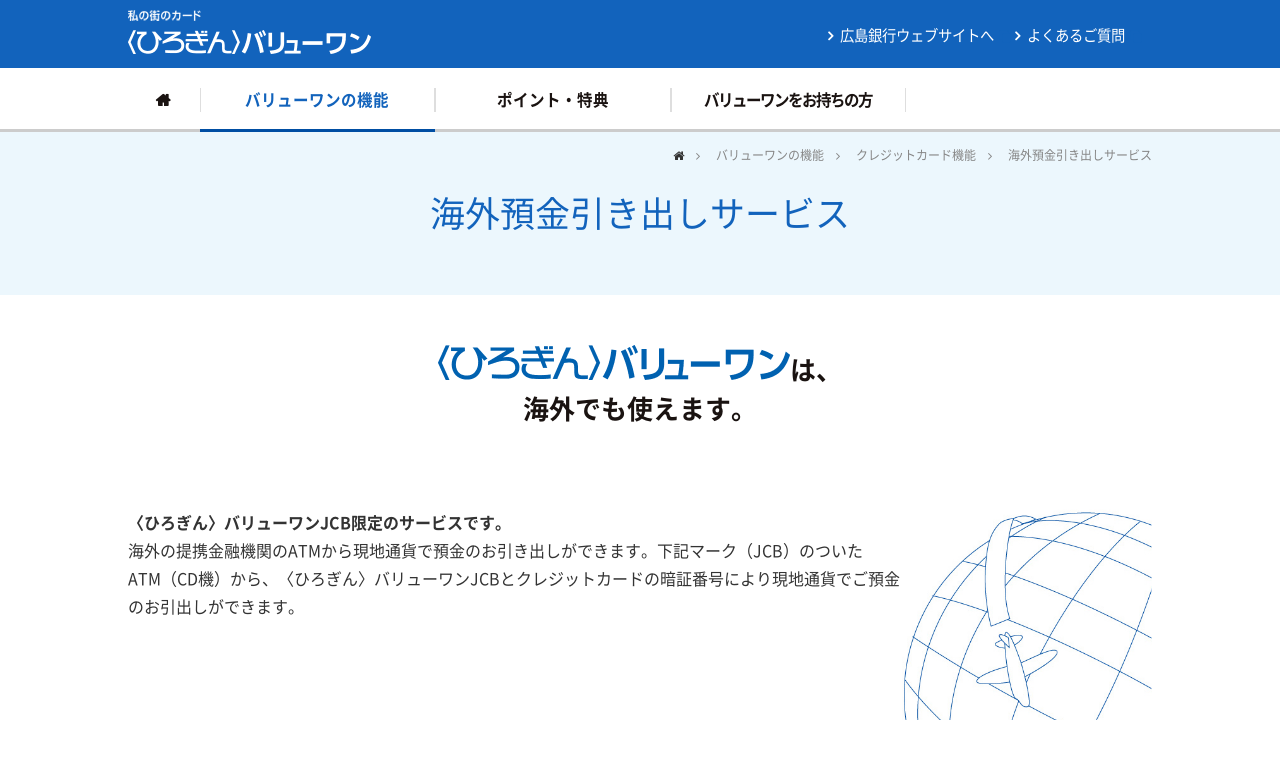

--- FILE ---
content_type: text/html
request_url: https://www.valueone.cc/credit/kaigai/index.html
body_size: 12053
content:

<!DOCTYPE HTML>
<html lang="ja">
  <head>
    <meta http-equiv="content-type" content="text/html; charset=utf-8">
    <meta name="viewport" content="width=device-width,initial-scale=1.0,minimum-scale=1.0">
    <meta name="format-detection" content="telephone=no">
    <title>海外預金引き出しサービス｜バリューワンの機能｜〈ひろぎん〉バリューワン</title>
    <link rel="shortcut icon" href="/favicon.ico" />
    <meta name="keywords" content="広島,銀行,広銀,ひろぎん,バリューワン,クレジット,カード,キャッシュ,ローン,私の街のカード"/>
    <meta name="description" content="〈ひろぎん〉バリューワンは、海外でも使えます。〈ひろぎん〉バリューワンJCB限定のサービス。海外の提携金融機関のATMから現地通貨で預金のお引き出しができます。">
    <meta property="og:title" content="海外預金引き出しサービス｜バリューワンの機能｜〈ひろぎん〉バリューワン" />
<meta property="og:type" content="article" />
<meta property="og:image" content="https://www.valueone.cc/inc/image/common/ogp.png" />
<meta property="og:site_name" content="〈ひろぎん〉バリューワン" />
<meta property="og:description" content="〈ひろぎん〉バリューワンは、海外でも使えます。〈ひろぎん〉バリューワンJCB限定のサービス。海外の提携金融機関のATMから現地通貨で預金のお引き出しができます。" />

    <link rel="stylesheet" type="text/css" href="/inc/css/style.css">
    
<link rel="stylesheet" type="text/css" href="/inc/css/page/credit/kaigai.css">

    <!-- Global site tag (gtag.js) - Google Analytics -->
    <script async src="https://www.googletagmanager.com/gtag/js?id=UA-7185194-1"></script>
    <script>
      window.dataLayer = window.dataLayer || [];
      function gtag(){dataLayer.push(arguments);}
      gtag('js', new Date());

      gtag('config', 'UA-7185194-1');
    </script>
    
  </head>

  <body id="kaigai">
    
    <div id="container">
      <header>
  <div class="container">
    <div class="h-topArea">
        <a href="/" class="logo"><img src="/inc/image/common/logo.png" alt="〈ひろぎん〉バリューワン"></a>
        <div id="hlinkArea">
            <ul id="hsnavi">
              <li><a href="https://www.hirogin.co.jp/" target="_blank">広島銀行ウェブサイトへ</a></li>
                <li><a href="https://hirogin.zendesk.com/hc/ja/sections/9675385454745" target="_blank">よくあるご質問</a></li>
            </ul>
        </div>
    </div>

    <div id="nav_toggle">
      <div>
        <span></span>
        <span></span>
        <span></span>
      </div>
    </div>
  </div>
    
        <nav id="gnavi">
          <ul class="container">
            <li class="nav_home">
              <a href="/" ><i class="fas fa-home"></i></a>
            </li>
            <li class="nav_kinou">
              <span class="current" ><span>バリューワンの機能</span></span>
              <div class="dropdownbnav">
                  <div class="nav_col">
                    <h3>キャッシュカード機能</h3>
<div class="topicspath clearfix"><ul>
    <li><a href="/cash/#cash_card">キャッシュカード</a></li>
    <li><a href="/cash/#debit_card">デビットカード</a></li>
    <li><a href="/service/tenohira/">手のひら認証サービス</a></li>
</ul></div>
                  </div>
                <div class="nav_col list_col2">
                  <h3>クレジットカード機能</h3>
<div class="topicspath clearfix">
    <ul>
    <li><a href="/credit/shopping/">ショッピング</a></li>
    <li><a href="/credit/cashing/">キャッシング</a></li>
    <li><a href="/credit/kaigai/">海外預金引き出しサービス</a></li>
    </ul>
    <ul>
    <li><a href="/credit/etc/">ETCカード</a></li>
</ul></div>

                </div>
                  <div class="nav_col">
                      <h3>ローン機能</h3>
<div class="topicspath clearfix"><ul>
    <li><a href="/loan/zuiji/">〈ひろぎん〉バリューローン随時返済型</a></li>
    <li><a href="/loan/teigaku/">〈ひろぎん〉バリューローン定額返済型</a></li>
    <li><a href="/loan/yoyaku/">〈ひろぎん〉バリューローン予約型</a></li>
</ul></div>

                  </div>
              </div>
            </li>
            <li class="nav_service">
              <span ><span>ポイント・特典</span></span>
              <div class="dropdownbnav">
                <div class="nav_col">
                  <h3><a href="/point/">ポイントについて</a></h3>
                </div>
                  <div class="nav_col list_col2">
                      <h3>おトクな特典</h3>
<div class="topicspath clearfix">
    <ul>
        <li><a href="/toku/list.php?lgid=1">グルメ</a></li>
        <li><a href="/toku/list.php?lgid=2">ショッピング</a></li>
    </ul>
    <ul>
        <li><a href="/toku/list.php?lgid=3">レジャー</a></li>
        <li><a href="/toku/list.php?lgid=4">ヘルス&amp;ビューティー</a></li>
    </ul>
</div>
                  </div>
                </div>
              </li>
            <li class="nav_member">
              <span ><span>バリューワンをお持ちの方</span></span>
              <div class="dropdownbnav">
                  <div class="nav_col">
                    <h3><a href="/kiyaku-siori/">会員規約・ご利用のしおり</a></h3>
                  </div>
                  <div class="nav_col">
                      <h3>バリューワンをお持ちの方</h3>
<div class="topicspath clearfix"><ul>
    <li><a href="https://www2.cr.mufg.jp/newsplus/?cardBrand=0011" target="_blank" rel="noopener">My Digital Connect（Visa/Mastercard）</a></li>
    <li><a href="/redirect/index.php?id=53" target="_blank">My JCB</a></li>
</ul>
</div>
                  </div>
                </div>
            </li>
            <li class="nav_hirogin">
              <a href="https://www.hirogin.co.jp/" target="_blank">広島銀行ウェブサイトへ</a>
            </li>
          </ul>
        </nav>

</header>
<!-- /header -->


      <div id="main">
      
      

      <div id="pageTitle">
        <div class="container">
          <h2>海外預金引き出しサービス</h2>

          <ul class="topicspath">
            <li><a href="/"><i class="fa fa-home" aria-hidden="true"></i></a></li>
            
              
                <li>バリューワンの機能</li>
              
            
              
                <li>クレジットカード機能</li>
              
            
            <li>海外預金引き出しサービス</li>
          </ul>
        </div>
      </div>


      <div id="contents">
        

<section>
  <h2 class="catch">
    <img src="/inc/image/common/img_logo-text.png" alt="〈ひろぎん〉バリューワン">は、<br>海外でも使えます。
  </h2>
</section>

<div class="container">
  <div class="bg_earth clearfix">
    <img src="/inc/image/credit/kaigai/bg_earth.jpg" alt="">
    <p><strong>〈ひろぎん〉バリューワンJCB限定のサービスです。</strong><br>
      海外の提携金融機関のATMから現地通貨で預金のお引き出しができます。下記マーク（JCB）のついたATM（CD機）から、〈ひろぎん〉バリューワンJCBとクレジットカードの暗証番号により現地通貨でご預金のお引出しができます。</p>
  </div>
</div>

<section>
  <h2>こんなときに便利です。</h2>
  <ul class="point">
    <li><span>ポイント1</span><br>海外旅行のとき、<br>空港などの銀行の<strong>窓口に並んで両替するのが面倒。</strong></li>
    <li><span>ポイント2</span><br>海外出張のとき、<br>多額の<strong>現金を持ち歩くのは不安。</strong></li>
    <li><span>ポイント3</span><br>海外留学のとき、<br>現地での生活費を<strong>どこに預けたら良いかわからない。</strong></li>
  </ul>
</section>

<section id="anywhere">
  <h2>世界各国のATMで利用できます。</h2>
  <div class="grid">
    <figure class="col-3 col_xs-12">
      <img src="/inc/image/credit/kaigai/marks.gif" alt="JCB Cirrus　このマークのあるATMでご利用いただけます。" class="img-center">
    </figure>
    <div class="col-8 col_xs-12">
      <p>世界各国の空港や主要都市にあるATMでご利用いただけます。<br>ほとんどのATMが24時間365日利用可能です。 </p>
      <ul class="important">
        <li>一部、営業時間の異なるATMがございます。</li>
        <li>地域により、一部ご利用いただけないATMがございます。</li>
      </ul>
    </div>
  </div>
  <div class="box important">
    <ul class="important">
      <li>海外預金引出サービスは、海外キャッシング枠がある方のみご利用いただけます。</li>
      <li>お引出いただける金額は海外キャッシング枠が上限となります。</li>
      <li>海外キャッシング枠は〈ひろぎん〉バリューワンJCBをお届けする際にカードを添付している台紙でご確認いただけます。</li>
      <li>ご利用の日の原則3営業日後に、 現地通貨としてご利用になった分を預金口座からお引き落としいたします。 </li>
      <li>サービス1取引につき110円（税込）の手数料がかかります。 </li>
      <li>預金口座の残高が不足している場合は、海外キャッシング1回払いとしてお取扱いいたします。</li>
    </ul>
  </div>
</section>


      </div>

      </div>
      <!-- end of #main -->


      <!-- フッター -->
      <footer>
          <div id="fnavi">
            
<h3>クレジットカード機能</h3>
<div class="topicspath clearfix">
    <ul>
    <li><a href="/credit/shopping/">ショッピング</a></li>
    <li><a href="/credit/cashing/">キャッシング</a></li>
    <li><a href="/credit/kaigai/">海外預金引き出しサービス</a></li>
    </ul>
    <ul>
    <li><a href="/credit/etc/">ETCカード</a></li>
</ul></div>


          </div>


        <div class="menu">
          <div class="container">

            <ul>
              <li><a href="/information/index.html">このサイトについて</a></li>
              <li><a href="http://www.hirogin.co.jp/rules/kojin.html" target="_blank">個人情報保護方針</a></li>
              <li><a href="http://www.hirogin.co.jp/information/info/index.html" target="_blank">お問い合わせ</a></li>
              <li><a href="/sitemap/index.html">サイトマップ</a></li>
              <li><a href="https://www.hirogin.co.jp/" target="_blank">広島銀行ウェブサイトへ</a></li>
            </ul>
          </div>
        </div>
        <a href="#" id="pagetop">ページの先頭へ</a>
        <div class="copyright">
          <div class="container">
            <small>COPYRIGHT(c) The Hiroshima Bank, Ltd., All Rights Reserved.</small>
            <a class="f_logo" href="https://www.hirogin.co.jp/" target="_blank"><img src="/inc/image/common/logo_footer.png" alt="ロゴ：ひろぎんバリューワン"></a>
          </div>
        </div>
      </footer>
      <!-- /footer -->


    </div>
    <!-- end of #container -->
    <script type="text/javascript" src="/inc/js/common.min.js"></script>
    <!--[if lt IE 9]><script src="/inc/js/old-ie.min.js"></script><![endif]-->
    <script type="text/javascript" src="/inc/js/page/slick.min.js"></script>
    <script type="text/javascript" src="/inc/js/page/jquery.matchHeight.min.js"></script>
    

  </body>
</html>


--- FILE ---
content_type: text/css
request_url: https://www.valueone.cc/inc/css/style.css
body_size: 150247
content:
@charset "UTF-8";
@font-face {
  font-family: 'Noto Sans Japanese';
  font-style: normal;
  font-weight: 100;
  src: url("/inc/font/noto-sans/NotoSansCJKjp-Thin.woff2") format("woff2"), url("/inc/font/noto-sans/NotoSansCJKjp-Thin.woff") format("woff"), url("/inc/font/noto-sans/NotoSansCJKjp-Thin.ttf") format("truetype"), url("/inc/font/noto-sans/NotoSansCJKjp-Thin.eot") format("embedded-opentype");
  font-display: swap; }

@font-face {
  font-family: 'Noto Sans Japanese';
  font-style: normal;
  font-weight: 200;
  src: url("/inc/font/noto-sans/NotoSansCJKjp-Light.woff2") format("woff2"), url("/inc/font/noto-sans/NotoSansCJKjp-Light.woff") format("woff"), url("/inc/font/noto-sans/NotoSansCJKjp-Light.ttf") format("truetype"), url("/inc/font/noto-sans/NotoSansCJKjp-Light.eot") format("embedded-opentype");
  font-display: swap; }

@font-face {
  font-family: 'Noto Sans Japanese';
  font-style: normal;
  font-weight: 300;
  src: url("/inc/font/noto-sans/NotoSansCJKjp-DemiLight.woff2") format("woff2"), url("/inc/font/noto-sans/NotoSansCJKjp-DemiLight.woff") format("woff"), url("/inc/font/noto-sans/NotoSansCJKjp-DemiLight.ttf") format("truetype"), url("/inc/font/noto-sans/NotoSansCJKjp-DemiLight.eot") format("embedded-opentype");
  font-display: swap; }

@font-face {
  font-family: 'Noto Sans Japanese';
  font-style: normal;
  font-weight: 400;
  src: url("/inc/font/noto-sans/NotoSansCJKjp-Regular.woff2") format("woff2"), url("/inc/font/noto-sans/NotoSansCJKjp-Regular.woff") format("woff"), url("/inc/font/noto-sans/NotoSansCJKjp-Regular.ttf") format("truetype"), url("/inc/font/noto-sans/NotoSansCJKjp-Regular.eot") format("embedded-opentype");
  font-display: swap; }

@font-face {
  font-family: 'Noto Sans Japanese';
  font-style: normal;
  font-weight: 500;
  src: url("/inc/font/noto-sans/NotoSansCJKjp-Medium.woff2") format("woff2"), url("/inc/font/noto-sans/NotoSansCJKjp-Medium.woff") format("woff"), url("/inc/font/noto-sans/NotoSansCJKjp-Medium.ttf") format("truetype"), url("/inc/font/noto-sans/NotoSansCJKjp-Medium.eot") format("embedded-opentype");
  font-display: swap; }

@font-face {
  font-family: 'Noto Sans Japanese';
  font-style: normal;
  font-weight: 700;
  src: url("/inc/font/noto-sans/NotoSansCJKjp-Bold.woff2") format("woff2"), url("/inc/font/noto-sans/NotoSansCJKjp-Bold.woff") format("woff"), url("/inc/font/noto-sans/NotoSansCJKjp-Bold.ttf") format("truetype"), url("/inc/font/noto-sans/NotoSansCJKjp-Bold.eot") format("embedded-opentype");
  font-display: swap; }

@font-face {
  font-family: 'Noto Sans Japanese';
  font-style: normal;
  font-weight: 900;
  src: url("/inc/font/noto-sans/NotoSansCJKjp-Black.woff2") format("woff2"), url("/inc/font/noto-sans/NotoSansCJKjp-Black.woff") format("woff"), url("/inc/font/noto-sans/NotoSansCJKjp-Black.ttf") format("truetype"), url("/inc/font/noto-sans/NotoSansCJKjp-Black.eot") format("embedded-opentype");
  font-display: swap; }

/*
ユーティリティ系おまとめファイル
*/
/*
██████   █████  ███████ ███████
██   ██ ██   ██ ██      ██
██████  ███████ ███████ █████
██   ██ ██   ██      ██ ██
██████  ██   ██ ███████ ███████
*/
/*
██████  ██████  ███████  █████  ██   ██ ██████   ██████  ██ ███    ██ ████████
██   ██ ██   ██ ██      ██   ██ ██  ██  ██   ██ ██    ██ ██ ████   ██    ██
██████  ██████  █████   ███████ █████   ██████  ██    ██ ██ ██ ██  ██    ██
██   ██ ██   ██ ██      ██   ██ ██  ██  ██      ██    ██ ██ ██  ██ ██    ██
██████  ██   ██ ███████ ██   ██ ██   ██ ██       ██████  ██ ██   ████    ██
*/
/*
 ██████  ██████  ██       ██████  ██████
██      ██    ██ ██      ██    ██ ██   ██
██      ██    ██ ██      ██    ██ ██████
██      ██    ██ ██      ██    ██ ██   ██
 ██████  ██████  ███████  ██████  ██   ██
*/
/*
████████ ███████ ██   ██ ████████
   ██    ██       ██ ██     ██
   ██    █████     ███      ██
   ██    ██       ██ ██     ██
   ██    ███████ ██   ██    ██
*/
/* Slider */
.slick-slider {
  position: relative;
  display: block;
  box-sizing: border-box;
  -webkit-user-select: none;
  -moz-user-select: none;
  -ms-user-select: none;
  user-select: none;
  -webkit-touch-callout: none;
  -khtml-user-select: none;
  -ms-touch-action: pan-y;
  touch-action: pan-y;
  -webkit-tap-highlight-color: transparent; }

.slick-list {
  position: relative;
  display: block;
  overflow: hidden;
  margin: 0;
  padding: 0; }

.slick-list:focus {
  outline: none; }

.slick-list.dragging {
  cursor: pointer;
  cursor: hand; }

.slick-slider .slick-track,
.slick-slider .slick-list {
  transform: translate3d(0, 0, 0); }

.slick-track {
  position: relative;
  top: 0;
  left: 0;
  display: block;
  margin-left: auto;
  margin-right: auto; }

.slick-track:before,
.slick-track:after {
  display: table;
  content: ''; }

.slick-track:after {
  clear: both; }

.slick-loading .slick-track {
  visibility: hidden; }

.slick-slide {
  display: none;
  float: left;
  height: 100%;
  min-height: 1px; }

[dir='rtl'] .slick-slide {
  float: right; }

.slick-slide img {
  display: block;
  margin: 0 auto; }

.slick-slide.slick-loading img {
  display: none; }

.slick-slide.dragging img {
  pointer-events: none; }

.slick-initialized .slick-slide {
  display: block; }

.slick-loading .slick-slide {
  visibility: hidden; }

.slick-vertical .slick-slide {
  display: block;
  height: auto;
  border: 1px solid transparent; }

.slick-arrow.slick-hidden {
  display: none; }

/* Slider */
.slick-loading .slick-list {
  background: #fff url(".//inc/image/common/ajax-loader.gif") center center no-repeat; }

/* Icons */
@font-face {
  font-family: "slick";
  src: url("./fonts//inc/font/slick.eot");
  src: url("./fonts//inc/font/slick.eot?#iefix") format("embedded-opentype"), url("./fonts//inc/font/slick.woff") format("woff"), url("./fonts//inc/font/slick.ttf") format("truetype"), url("./fonts//inc/font/slick.svg#slick") format("svg");
  font-weight: normal;
  font-style: normal; }

/* Arrows */
.slick-prev,
.slick-next {
  position: absolute;
  display: block;
  height: 85px;
  width: 30px;
  line-height: 0px;
  font-size: 0px;
  cursor: pointer;
  background: transparent;
  color: transparent;
  top: 50%;
  transform: translate(0, -50%);
  padding: 0;
  border: none;
  outline: none; }
  .slick-prev:hover, .slick-prev:focus,
  .slick-next:hover,
  .slick-next:focus {
    outline: none;
    background: transparent;
    color: transparent; }
    .slick-prev:hover:before, .slick-prev:focus:before,
    .slick-next:hover:before,
    .slick-next:focus:before {
      opacity: 1; }
  .slick-prev.slick-disabled:before,
  .slick-next.slick-disabled:before {
    opacity: 0.25; }
  .slick-prev:before,
  .slick-next:before {
    font-family: "slick";
    font-size: 20px;
    line-height: 1;
    color: white;
    opacity: 0.75;
    -webkit-font-smoothing: antialiased;
    -moz-osx-font-smoothing: grayscale; }

.slick-prev {
  left: -50px; }
  [dir="rtl"] .slick-prev {
    left: auto;
    right: -25px; }
  .slick-prev:before {
    content: url(/inc/image/common/ico_prev.png);
    /*
        content: $slick-prev-character;
        [dir="rtl"] & {
            content: $slick-next-character;
        }
        */ }

.slick-next {
  right: -50px; }
  [dir="rtl"] .slick-next {
    left: -25px;
    right: auto; }
  .slick-next:before {
    content: url(/inc/image/common/ico_next.png);
    /*
        content: $slick-next-character;
        [dir="rtl"] & {
            content: $slick-prev-character;
        }
        */ }

/* Dots */
.slick-dotted.slick-slider {
  margin-bottom: 30px; }

.slick-dots {
  position: absolute;
  bottom: -25px;
  list-style: none;
  display: block;
  text-align: center;
  padding: 0;
  margin: 0;
  width: 100%; }
  .slick-dots li {
    position: relative;
    display: inline-block;
    height: 20px;
    width: 20px;
    margin: 0 5px;
    padding: 0;
    cursor: pointer; }
    .slick-dots li button {
      border: 0;
      background: transparent;
      display: block;
      height: 20px;
      width: 20px;
      outline: none;
      line-height: 0px;
      font-size: 0px;
      color: transparent;
      padding: 5px;
      cursor: pointer; }
      .slick-dots li button:hover, .slick-dots li button:focus {
        outline: none; }
        .slick-dots li button:hover:before, .slick-dots li button:focus:before {
          opacity: 1; }
      .slick-dots li button:before {
        position: absolute;
        top: 0;
        left: 0;
        content: "•";
        width: 20px;
        height: 20px;
        font-family: "slick";
        font-size: 6px;
        line-height: 20px;
        text-align: center;
        color: black;
        opacity: 0.25;
        -webkit-font-smoothing: antialiased;
        -moz-osx-font-smoothing: grayscale; }
    .slick-dots li.slick-active button:before {
      color: black;
      opacity: 0.75; }

.u-va-mid {
  vertical-align: middle !important; }

.u-under-lg {
  display: none !important; }
  @media screen and (max-width: 1024px) {
    .u-under-lg {
      display: block !important; } }

.u-only-sm {
  display: none !important; }
  @media screen and (max-width: 600px) {
    .u-only-sm {
      display: block !important; } }

.u-only-xs {
  display: none !important; }
  @media screen and (max-width: 480px) {
    .u-only-xs {
      display: block !important; } }

/*!
 * ress.css • v1.1.2
 * MIT License
 * github.com/filipelinhares/ress
 */
/* # =================================================================
   # Global selectors
   # ================================================================= */
html {
  box-sizing: border-box;
  overflow-y: scroll;
  /* All browsers without overlaying scrollbars */
  -webkit-text-size-adjust: 100%;
  /* iOS 8+ */ }

*,
::before,
::after {
  box-sizing: inherit; }

::before,
::after {
  text-decoration: inherit;
  /* Inherit text-decoration and vertical align to ::before and ::after pseudo elements */
  vertical-align: inherit; }

/* Remove margin, padding of all elements and set background-no-repeat as default */
* {
  background-repeat: no-repeat;
  /* Set `background-repeat: no-repeat` to all elements */
  padding: 0;
  /* Reset `padding` and `margin` of all elements */
  margin: 0; }

/* # =================================================================
   # General elements
   # ================================================================= */
/* Add the correct display in iOS 4-7.*/
audio:not([controls]) {
  display: none;
  height: 0; }

hr {
  overflow: visible;
  /* Show the overflow in Edge and IE */ }

/*
* Correct `block` display not defined for any HTML5 element in IE 8/9
* Correct `block` display not defined for `details` or `summary` in IE 10/11
* and Firefox
* Correct `block` display not defined for `main` in IE 11
*/
article,
aside,
details,
figcaption,
figure,
footer,
header,
main,
menu,
nav,
section,
summary {
  display: block; }

summary {
  display: list-item;
  /* Add the correct display in all browsers */ }

small {
  font-size: 80%;
  /* Set font-size to 80% in `small` elements */ }

[hidden],
template {
  display: none;
  /* Add the correct display in IE */ }

abbr[title] {
  border-bottom: 1px dotted;
  /* Add a bordered underline effect in all browsers */
  text-decoration: none;
  /* Remove text decoration in Firefox 40+ */ }

a {
  background-color: transparent;
  /* Remove the gray background on active links in IE 10 */
  -webkit-text-decoration-skip: objects;
  /* Remove gaps in links underline in iOS 8+ and Safari 8+ */ }

a:active,
a:hover {
  outline-width: 0;
  /* Remove the outline when hovering in all browsers */ }

code,
kbd,
pre,
samp {
  font-family: monospace, monospace;
  /* Specify the font family of code elements */ }

b,
strong {
  font-weight: bolder;
  /* Correct style set to `bold` in Edge 12+, Safari 6.2+, and Chrome 18+ */ }

dfn {
  font-style: italic;
  /* Address styling not present in Safari and Chrome */ }

/* Address styling not present in IE 8/9 */
mark {
  background-color: #ff0;
  color: #000; }

/* https://gist.github.com/unruthless/413930 */
sub,
sup {
  font-size: 75%;
  line-height: 0;
  position: relative;
  vertical-align: baseline; }

sub {
  bottom: -0.25em; }

sup {
  top: -0.5em; }

/* # =================================================================
   # Forms
   # ================================================================= */
input {
  border-radius: 0; }

/* Apply cursor pointer to button elements */
button,
[type="button"],
[type="reset"],
[type="submit"],
[role="button"] {
  cursor: pointer; }

/* Replace pointer cursor in disabled elements */
[disabled] {
  cursor: default; }

[type="number"] {
  width: auto;
  /* Firefox 36+ */ }

[type="search"] {
  -webkit-appearance: textfield;
  /* Safari 8+ */ }

[type="search"]::-webkit-search-cancel-button,
[type="search"]::-webkit-search-decoration {
  -webkit-appearance: none;
  /* Safari 8 */ }

textarea {
  overflow: auto;
  /* Internet Explorer 11+ */
  resize: vertical;
  /* Specify textarea resizability */ }

button,
input,
optgroup,
select,
textarea {
  font: inherit;
  /* Specify font inheritance of form elements */ }

optgroup {
  font-weight: bold;
  /* Restore the font weight unset by the previous rule. */ }

button {
  overflow: visible;
  /* Address `overflow` set to `hidden` in IE 8/9/10/11 */ }

/* Remove inner padding and border in Firefox 4+ */
button::-moz-focus-inner,
[type="button"]::-moz-focus-inner,
[type="reset"]::-moz-focus-inner,
[type="submit"]::-moz-focus-inner {
  border-style: 0;
  padding: 0; }

/* Replace focus style removed in the border reset above */
button:-moz-focusring,
[type="button"]::-moz-focus-inner,
[type="reset"]::-moz-focus-inner,
[type="submit"]::-moz-focus-inner {
  outline: 1px dotted ButtonText; }

button,
html [type="button"],
[type="reset"],
[type="submit"] {
  -webkit-appearance: button;
  /* Correct the inability to style clickable types in iOS */ }

button,
select {
  text-transform: none;
  /* Firefox 40+, Internet Explorer 11- */ }

/* Remove the default button styling in all browsers */
button,
input,
select,
textarea {
  background-color: transparent;
  border-style: none;
  color: inherit; }

/* Style select like a standard input */
select {
  -moz-appearance: none;
  /* Firefox 36+ */
  -webkit-appearance: none;
  /* Chrome 41+ */ }

select::-ms-expand {
  display: none;
  /* Internet Explorer 11+ */ }

select::-ms-value {
  color: currentColor;
  /* Internet Explorer 11+ */ }

legend {
  border: 0;
  /* Correct `color` not being inherited in IE 8/9/10/11 */
  color: inherit;
  /* Correct the color inheritance from `fieldset` elements in IE */
  display: table;
  /* Correct the text wrapping in Edge and IE */
  max-width: 100%;
  /* Correct the text wrapping in Edge and IE */
  white-space: normal;
  /* Correct the text wrapping in Edge and IE */ }

::-webkit-file-upload-button {
  -webkit-appearance: button;
  /* Correct the inability to style clickable types in iOS and Safari */
  font: inherit;
  /* Change font properties to `inherit` in Chrome and Safari */ }

[type="search"] {
  -webkit-appearance: textfield;
  /* Correct the odd appearance in Chrome and Safari */
  outline-offset: -2px;
  /* Correct the outline style in Safari */ }

/* # =================================================================
   # Specify media element style
   # ================================================================= */
img {
  border-style: none;
  /* Remove border when inside `a` element in IE 8/9/10 */ }

/* Add the correct vertical alignment in Chrome, Firefox, and Opera */
progress {
  vertical-align: baseline; }

svg:not(:root) {
  overflow: hidden;
  /* Internet Explorer 11- */ }

audio,
canvas,
progress,
video {
  display: inline-block;
  /* Internet Explorer 11+, Windows Phone 8.1+ */ }

/* # =================================================================
   # Accessibility
   # ================================================================= */
/* Hide content from screens but not screenreaders */
@media screen {
  [hidden~="screen"] {
    display: inherit; }
  [hidden~="screen"]:not(:active):not(:focus):not(:target) {
    position: absolute !important;
    clip: rect(0 0 0 0) !important; } }

/* Specify the progress cursor of updating elements */
[aria-busy="true"] {
  cursor: progress; }

/* Specify the pointer cursor of trigger elements */
[aria-controls] {
  cursor: pointer; }

/* Specify the unstyled cursor of disabled, not-editable, or otherwise inoperable elements */
[aria-disabled] {
  cursor: default; }

/* # =================================================================
   # Selection
   # ================================================================= */
/* Specify text selection background color and omit drop shadow */
::-moz-selection {
  background-color: #b3d4fc;
  /* Required when declaring ::selection */
  color: #000;
  text-shadow: none; }

::selection {
  background-color: #b3d4fc;
  /* Required when declaring ::selection */
  color: #000;
  text-shadow: none; }

body {
  word-wrap: break-word;
  font-family: Noto Sans Japanese;
  -webkit-font-feature-settings: "palt";
          font-feature-settings: "palt"; }
  @media screen and (max-width: 600px) {
    body {
      overflow-x: hidden; } }

@media all and (-ms-high-contrast: none) {
  *::-ms-backdrop, body {
    font-family: 'メイリオ', Meiryo; }
  /* IE11 */ }

* {
  box-sizing: border-box; }

p {
  font-size: 16px;
  margin: 1em 0;
  line-height: 1.8;
  color: #333; }
  p:last-child {
    margin-bottom: 0; }

img {
  max-width: 100%; }
  img.img-center {
    display: block;
    margin: 0 auto;
    margin-top: 10px;
    margin-bottom: 30px; }

.clearfix:after {
  content: "";
  display: block;
  clear: both; }

br.br-sp {
  display: none; }
  @media screen and (max-width: 600px) {
    br.br-sp {
      display: block; } }

br.br-pc {
  display: block; }
  @media screen and (max-width: 600px) {
    br.br-pc {
      display: none; } }

.show-pc {
  display: initial; }
  @media screen and (max-width: 600px) {
    .show-pc {
      display: none; } }

.show-sp {
  display: none; }
  @media screen and (max-width: 600px) {
    .show-sp {
      display: block; } }

#contents section, #contents .container {
  width: 1024px;
  max-width: 96%;
  margin: 0 auto 80px;
  padding: 0; }
  @media screen and (max-width: 1024px) {
    #contents section, #contents .container {
      width: auto;
      max-width: 96%;
      margin-left: 2%;
      margin-right: 2%; } }
  #contents section section, #contents section .container, #contents .container section, #contents .container .container {
    margin-bottom: 50px;
    max-width: 100%; }
    @media screen and (max-width: 1024px) {
      #contents section section, #contents section .container, #contents .container section, #contents .container .container {
        max-width: 100%;
        margin-left: 0;
        margin-right: 0; } }
    #contents section section section, #contents section section .container, #contents section .container section, #contents section .container .container, #contents .container section section, #contents .container section .container, #contents .container .container section, #contents .container .container .container {
      margin-bottom: 25px; }
  #contents section:last-child, #contents .container:last-child {
    margin-bottom: 0; }
  #contents section h2, #contents section h3, #contents section h4, #contents section h5, #contents .container h2, #contents .container h3, #contents .container h4, #contents .container h5 {
    font-weight: 500;
    margin-bottom: 25px; }
    #contents section h2 + p, #contents section h3 + p, #contents section h4 + p, #contents section h5 + p, #contents .container h2 + p, #contents .container h3 + p, #contents .container h4 + p, #contents .container h5 + p {
      margin-top: 0; }
  #contents section h2.catch, #contents .container h2.catch {
    color: #1a1311;
    text-align: center;
    margin: 0 auto;
    font-size: 26px;
    font-weight: bold;
    padding: 0;
    border: none;
    max-width: 800px; }
    @media screen and (max-width: 1024px) {
      #contents section h2.catch, #contents .container h2.catch {
        font-size: 140%; } }
    #contents section h2.catch + *, #contents .container h2.catch + * {
      margin-top: 20px; }
    @media screen and (max-width: 600px) {
      #contents section h2.catch img, #contents .container h2.catch img {
        max-height: 24px;
        vertical-align: text-bottom; } }
  #contents section h2, #contents .container h2 {
    font-size: 30px;
    color: #004ea3;
    border-bottom: solid 3px;
    padding-bottom: 14px; }
    @media screen and (max-width: 1024px) {
      #contents section h2, #contents .container h2 {
        font-size: 140%; } }
    @media screen and (max-width: 600px) {
      #contents section h2, #contents .container h2 {
        padding: 0 10px;
        margin-left: -2%;
        margin-right: -2%; } }
  #contents section h3, #contents .container h3 {
    color: #004ea3;
    font-size: 22px;
    margin: 15px 0 25px;
    border-left: solid 8px;
    padding-left: 10px; }
    @media screen and (max-width: 1024px) {
      #contents section h3, #contents .container h3 {
        font-size: 120%; } }
  #contents section .midashi-blue, #contents .container .midashi-blue {
    color: #004ea3;
    margin: 15px 0 25px;
    background-color: #e3f0ff;
    padding: 18px 0 18px 18px;
    border: none;
    border-radius: 2px; }
    @media screen and (max-width: 600px) {
      #contents section .midashi-blue, #contents .container .midashi-blue {
        text-align: center; } }
  #contents section h4, #contents .container h4 {
    font-size: 18px;
    color: #004ea3;
    margin-bottom: 15px;
    margin-top: 5px;
    position: relative;
    padding-left: 15px; }
    #contents section h4:before, #contents .container h4:before {
      position: absolute;
      left: 0;
      top: 7px;
      content: "\f0c8";
      font-family: fontAwesome;
      font-size: 12px;
      color: #004ea3;
      margin-right: 5px; }

.maB0 {
  margin-bottom: 0 !important; }

.container {
  width: 1024px;
  max-width: 100%;
  margin: 0 auto; }
  @media screen and (max-width: 1024px) {
    .container {
      width: 100%;
      padding: 0 20px; } }

/* ==========================================================================
    GRIDLEX
    Just a Flexbox Grid System
========================================================================== */
[class*="grid"] {
  box-sizing: border-box;
  -js-display: flex;
  display: -ms-flexbox;
  display: flex;
  -ms-flex-flow: row wrap;
      flex-flow: row wrap;
  margin: 0 -10px; }
  .ie8 [class*="grid"] {
    padding: 0; }

.col,
[class*="col-"] {
  box-sizing: border-box;
  -ms-flex: 0 0 auto;
      flex: 0 0 auto;
  padding: 0 10px 20px; }
  .ie8 .col, .ie8
  [class*="col-"] {
    padding: 0; }

.col {
  -ms-flex: 1 1 0%;
      flex: 1 1 0%; }

.grid.col,
.grid[class*="col-"] {
  margin: 0;
  padding: 0; }

/************************
    HELPERS SUFFIXES
*************************/
[class*="grid-"][class*="-noGutter"] {
  margin: 0; }
  [class*="grid-"][class*="-noGutter"] > [class*="col"] {
    padding: 0; }

[class*="grid-"][class*="-noWrap"] {
  -ms-flex-wrap: nowrap;
      flex-wrap: nowrap; }

[class*="grid-"][class*="-center"] {
  -ms-flex-pack: center;
      justify-content: center; }

[class*="grid-"][class*="-right"] {
  -ms-flex-pack: end;
      justify-content: flex-end;
  -ms-flex-item-align: end;
      align-self: flex-end;
  margin-left: auto; }

[class*="grid-"][class*="-top"] {
  -ms-flex-align: start;
      align-items: flex-start; }

[class*="grid-"][class*="-middle"] {
  -ms-flex-align: center;
      align-items: center; }

[class*="grid-"][class*="-bottom"] {
  -ms-flex-align: end;
      align-items: flex-end; }

[class*="grid-"][class*="-reverse"] {
  -ms-flex-direction: row-reverse;
      flex-direction: row-reverse; }

[class*="grid-"][class*="-column"] {
  -ms-flex-direction: column;
      flex-direction: column; }
  [class*="grid-"][class*="-column"] > [class*="col-"] {
    -ms-flex-preferred-size: auto;
        flex-basis: auto; }

[class*="grid-"][class*="-column-reverse"] {
  -ms-flex-direction: column-reverse;
      flex-direction: column-reverse; }

[class*="grid-"][class*="-spaceBetween"] {
  -ms-flex-pack: justify;
      justify-content: space-between; }

[class*="grid-"][class*="-spaceAround"] {
  -ms-flex-pack: distribute;
      justify-content: space-around; }

[class*="grid-"][class*="-equalHeight"] > [class*="col"] {
  -js-display: flex;
  display: -ms-flexbox;
  display: flex; }
  [class*="grid-"][class*="-equalHeight"] > [class*="col"] > * {
    -ms-flex: 1;
        flex: 1; }

[class*="grid-"][class*="-noBottom"] > [class*="col"] {
  padding-bottom: 0; }

[class*="col-"][class*="-top"] {
  -ms-flex-item-align: start;
      align-self: flex-start; }

[class*="col-"][class*="-middle"] {
  -ms-flex-item-align: center;
      -ms-grid-row-align: center;
      align-self: center; }

[class*="col-"][class*="-bottom"] {
  -ms-flex-item-align: end;
      align-self: flex-end; }

[class*="col-"][class*="-first"] {
  -ms-flex-order: -1;
      order: -1; }

[class*="col-"][class*="-last"] {
  -ms-flex-order: 1;
      order: 1; }

/************************
    GRID BY NUMBER
*************************/
[class*="grid-1"] > .col, [class*="grid-1"] > [class*='col-'] {
  -ms-flex-preferred-size: 100%;
      flex-basis: 100%;
  max-width: 100%; }

[class*="grid-2"] > .col, [class*="grid-2"] > [class*='col-'] {
  -ms-flex-preferred-size: 50%;
      flex-basis: 50%;
  max-width: 50%; }

[class*="grid-3"] > .col, [class*="grid-3"] > [class*='col-'] {
  -ms-flex-preferred-size: 33.33333%;
      flex-basis: 33.33333%;
  max-width: 33.33333%; }

[class*="grid-4"] > .col, [class*="grid-4"] > [class*='col-'] {
  -ms-flex-preferred-size: 25%;
      flex-basis: 25%;
  max-width: 25%; }

[class*="grid-5"] > .col, [class*="grid-5"] > [class*='col-'] {
  -ms-flex-preferred-size: 20%;
      flex-basis: 20%;
  max-width: 20%; }

[class*="grid-6"] > .col, [class*="grid-6"] > [class*='col-'] {
  -ms-flex-preferred-size: 16.66667%;
      flex-basis: 16.66667%;
  max-width: 16.66667%; }

[class*="grid-7"] > .col, [class*="grid-7"] > [class*='col-'] {
  -ms-flex-preferred-size: 14.28571%;
      flex-basis: 14.28571%;
  max-width: 14.28571%; }

[class*="grid-8"] > .col, [class*="grid-8"] > [class*='col-'] {
  -ms-flex-preferred-size: 12.5%;
      flex-basis: 12.5%;
  max-width: 12.5%; }

[class*="grid-9"] > .col, [class*="grid-9"] > [class*='col-'] {
  -ms-flex-preferred-size: 11.11111%;
      flex-basis: 11.11111%;
  max-width: 11.11111%; }

[class*="grid-10"] > .col, [class*="grid-10"] > [class*='col-'] {
  -ms-flex-preferred-size: 10%;
      flex-basis: 10%;
  max-width: 10%; }

[class*="grid-11"] > .col, [class*="grid-11"] > [class*='col-'] {
  -ms-flex-preferred-size: 9.09091%;
      flex-basis: 9.09091%;
  max-width: 9.09091%; }

[class*="grid-12"] > .col, [class*="grid-12"] > [class*='col-'] {
  -ms-flex-preferred-size: 8.33333%;
      flex-basis: 8.33333%;
  max-width: 8.33333%; }

@media screen and (max-width: 80em) {
  [class*="_lg-1"] > .col, [class*="_lg-1"] > [class*='col-'] {
    -ms-flex-preferred-size: 100%;
        flex-basis: 100%;
    max-width: 100%; }
  [class*="_lg-2"] > .col, [class*="_lg-2"] > [class*='col-'] {
    -ms-flex-preferred-size: 50%;
        flex-basis: 50%;
    max-width: 50%; }
  [class*="_lg-3"] > .col, [class*="_lg-3"] > [class*='col-'] {
    -ms-flex-preferred-size: 33.33333%;
        flex-basis: 33.33333%;
    max-width: 33.33333%; }
  [class*="_lg-4"] > .col, [class*="_lg-4"] > [class*='col-'] {
    -ms-flex-preferred-size: 25%;
        flex-basis: 25%;
    max-width: 25%; }
  [class*="_lg-5"] > .col, [class*="_lg-5"] > [class*='col-'] {
    -ms-flex-preferred-size: 20%;
        flex-basis: 20%;
    max-width: 20%; }
  [class*="_lg-6"] > .col, [class*="_lg-6"] > [class*='col-'] {
    -ms-flex-preferred-size: 16.66667%;
        flex-basis: 16.66667%;
    max-width: 16.66667%; }
  [class*="_lg-7"] > .col, [class*="_lg-7"] > [class*='col-'] {
    -ms-flex-preferred-size: 14.28571%;
        flex-basis: 14.28571%;
    max-width: 14.28571%; }
  [class*="_lg-8"] > .col, [class*="_lg-8"] > [class*='col-'] {
    -ms-flex-preferred-size: 12.5%;
        flex-basis: 12.5%;
    max-width: 12.5%; }
  [class*="_lg-9"] > .col, [class*="_lg-9"] > [class*='col-'] {
    -ms-flex-preferred-size: 11.11111%;
        flex-basis: 11.11111%;
    max-width: 11.11111%; }
  [class*="_lg-10"] > .col, [class*="_lg-10"] > [class*='col-'] {
    -ms-flex-preferred-size: 10%;
        flex-basis: 10%;
    max-width: 10%; }
  [class*="_lg-11"] > .col, [class*="_lg-11"] > [class*='col-'] {
    -ms-flex-preferred-size: 9.09091%;
        flex-basis: 9.09091%;
    max-width: 9.09091%; }
  [class*="_lg-12"] > .col, [class*="_lg-12"] > [class*='col-'] {
    -ms-flex-preferred-size: 8.33333%;
        flex-basis: 8.33333%;
    max-width: 8.33333%; } }

@media screen and (max-width: 64em) {
  [class*="_md-1"] > .col, [class*="_md-1"] > [class*='col-'] {
    -ms-flex-preferred-size: 100%;
        flex-basis: 100%;
    max-width: 100%; }
  [class*="_md-2"] > .col, [class*="_md-2"] > [class*='col-'] {
    -ms-flex-preferred-size: 50%;
        flex-basis: 50%;
    max-width: 50%; }
  [class*="_md-3"] > .col, [class*="_md-3"] > [class*='col-'] {
    -ms-flex-preferred-size: 33.33333%;
        flex-basis: 33.33333%;
    max-width: 33.33333%; }
  [class*="_md-4"] > .col, [class*="_md-4"] > [class*='col-'] {
    -ms-flex-preferred-size: 25%;
        flex-basis: 25%;
    max-width: 25%; }
  [class*="_md-5"] > .col, [class*="_md-5"] > [class*='col-'] {
    -ms-flex-preferred-size: 20%;
        flex-basis: 20%;
    max-width: 20%; }
  [class*="_md-6"] > .col, [class*="_md-6"] > [class*='col-'] {
    -ms-flex-preferred-size: 16.66667%;
        flex-basis: 16.66667%;
    max-width: 16.66667%; }
  [class*="_md-7"] > .col, [class*="_md-7"] > [class*='col-'] {
    -ms-flex-preferred-size: 14.28571%;
        flex-basis: 14.28571%;
    max-width: 14.28571%; }
  [class*="_md-8"] > .col, [class*="_md-8"] > [class*='col-'] {
    -ms-flex-preferred-size: 12.5%;
        flex-basis: 12.5%;
    max-width: 12.5%; }
  [class*="_md-9"] > .col, [class*="_md-9"] > [class*='col-'] {
    -ms-flex-preferred-size: 11.11111%;
        flex-basis: 11.11111%;
    max-width: 11.11111%; }
  [class*="_md-10"] > .col, [class*="_md-10"] > [class*='col-'] {
    -ms-flex-preferred-size: 10%;
        flex-basis: 10%;
    max-width: 10%; }
  [class*="_md-11"] > .col, [class*="_md-11"] > [class*='col-'] {
    -ms-flex-preferred-size: 9.09091%;
        flex-basis: 9.09091%;
    max-width: 9.09091%; }
  [class*="_md-12"] > .col, [class*="_md-12"] > [class*='col-'] {
    -ms-flex-preferred-size: 8.33333%;
        flex-basis: 8.33333%;
    max-width: 8.33333%; } }

@media screen and (max-width: 48em) {
  [class*="_sm-1"] > .col, [class*="_sm-1"] > [class*='col-'] {
    -ms-flex-preferred-size: 100%;
        flex-basis: 100%;
    max-width: 100%; }
  [class*="_sm-2"] > .col, [class*="_sm-2"] > [class*='col-'] {
    -ms-flex-preferred-size: 50%;
        flex-basis: 50%;
    max-width: 50%; }
  [class*="_sm-3"] > .col, [class*="_sm-3"] > [class*='col-'] {
    -ms-flex-preferred-size: 33.33333%;
        flex-basis: 33.33333%;
    max-width: 33.33333%; }
  [class*="_sm-4"] > .col, [class*="_sm-4"] > [class*='col-'] {
    -ms-flex-preferred-size: 25%;
        flex-basis: 25%;
    max-width: 25%; }
  [class*="_sm-5"] > .col, [class*="_sm-5"] > [class*='col-'] {
    -ms-flex-preferred-size: 20%;
        flex-basis: 20%;
    max-width: 20%; }
  [class*="_sm-6"] > .col, [class*="_sm-6"] > [class*='col-'] {
    -ms-flex-preferred-size: 16.66667%;
        flex-basis: 16.66667%;
    max-width: 16.66667%; }
  [class*="_sm-7"] > .col, [class*="_sm-7"] > [class*='col-'] {
    -ms-flex-preferred-size: 14.28571%;
        flex-basis: 14.28571%;
    max-width: 14.28571%; }
  [class*="_sm-8"] > .col, [class*="_sm-8"] > [class*='col-'] {
    -ms-flex-preferred-size: 12.5%;
        flex-basis: 12.5%;
    max-width: 12.5%; }
  [class*="_sm-9"] > .col, [class*="_sm-9"] > [class*='col-'] {
    -ms-flex-preferred-size: 11.11111%;
        flex-basis: 11.11111%;
    max-width: 11.11111%; }
  [class*="_sm-10"] > .col, [class*="_sm-10"] > [class*='col-'] {
    -ms-flex-preferred-size: 10%;
        flex-basis: 10%;
    max-width: 10%; }
  [class*="_sm-11"] > .col, [class*="_sm-11"] > [class*='col-'] {
    -ms-flex-preferred-size: 9.09091%;
        flex-basis: 9.09091%;
    max-width: 9.09091%; }
  [class*="_sm-12"] > .col, [class*="_sm-12"] > [class*='col-'] {
    -ms-flex-preferred-size: 8.33333%;
        flex-basis: 8.33333%;
    max-width: 8.33333%; } }

@media screen and (max-width: 35.5em) {
  [class*="_xs-1"] > .col, [class*="_xs-1"] > [class*='col-'] {
    -ms-flex-preferred-size: 100%;
        flex-basis: 100%;
    max-width: 100%; }
  [class*="_xs-2"] > .col, [class*="_xs-2"] > [class*='col-'] {
    -ms-flex-preferred-size: 50%;
        flex-basis: 50%;
    max-width: 50%; }
  [class*="_xs-3"] > .col, [class*="_xs-3"] > [class*='col-'] {
    -ms-flex-preferred-size: 33.33333%;
        flex-basis: 33.33333%;
    max-width: 33.33333%; }
  [class*="_xs-4"] > .col, [class*="_xs-4"] > [class*='col-'] {
    -ms-flex-preferred-size: 25%;
        flex-basis: 25%;
    max-width: 25%; }
  [class*="_xs-5"] > .col, [class*="_xs-5"] > [class*='col-'] {
    -ms-flex-preferred-size: 20%;
        flex-basis: 20%;
    max-width: 20%; }
  [class*="_xs-6"] > .col, [class*="_xs-6"] > [class*='col-'] {
    -ms-flex-preferred-size: 16.66667%;
        flex-basis: 16.66667%;
    max-width: 16.66667%; }
  [class*="_xs-7"] > .col, [class*="_xs-7"] > [class*='col-'] {
    -ms-flex-preferred-size: 14.28571%;
        flex-basis: 14.28571%;
    max-width: 14.28571%; }
  [class*="_xs-8"] > .col, [class*="_xs-8"] > [class*='col-'] {
    -ms-flex-preferred-size: 12.5%;
        flex-basis: 12.5%;
    max-width: 12.5%; }
  [class*="_xs-9"] > .col, [class*="_xs-9"] > [class*='col-'] {
    -ms-flex-preferred-size: 11.11111%;
        flex-basis: 11.11111%;
    max-width: 11.11111%; }
  [class*="_xs-10"] > .col, [class*="_xs-10"] > [class*='col-'] {
    -ms-flex-preferred-size: 10%;
        flex-basis: 10%;
    max-width: 10%; }
  [class*="_xs-11"] > .col, [class*="_xs-11"] > [class*='col-'] {
    -ms-flex-preferred-size: 9.09091%;
        flex-basis: 9.09091%;
    max-width: 9.09091%; }
  [class*="_xs-12"] > .col, [class*="_xs-12"] > [class*='col-'] {
    -ms-flex-preferred-size: 8.33333%;
        flex-basis: 8.33333%;
    max-width: 8.33333%; } }

/************************
    COLS SIZES
*************************/
[class*='grid'] > [class*="col-1"] {
  -ms-flex-preferred-size: 8.33333%;
      flex-basis: 8.33333%;
  max-width: 8.33333%; }

[class*='grid'] > [class*="col-2"] {
  -ms-flex-preferred-size: 16.66667%;
      flex-basis: 16.66667%;
  max-width: 16.66667%; }

[class*='grid'] > [class*="col-3"] {
  -ms-flex-preferred-size: 25%;
      flex-basis: 25%;
  max-width: 25%; }

[class*='grid'] > [class*="col-4"] {
  -ms-flex-preferred-size: 33.33333%;
      flex-basis: 33.33333%;
  max-width: 33.33333%; }

[class*='grid'] > [class*="col-5"] {
  -ms-flex-preferred-size: 41.66667%;
      flex-basis: 41.66667%;
  max-width: 41.66667%; }

[class*='grid'] > [class*="col-6"] {
  -ms-flex-preferred-size: 50%;
      flex-basis: 50%;
  max-width: 50%; }

[class*='grid'] > [class*="col-7"] {
  -ms-flex-preferred-size: 58.33333%;
      flex-basis: 58.33333%;
  max-width: 58.33333%; }

[class*='grid'] > [class*="col-8"] {
  -ms-flex-preferred-size: 66.66667%;
      flex-basis: 66.66667%;
  max-width: 66.66667%; }

[class*='grid'] > [class*="col-9"] {
  -ms-flex-preferred-size: 75%;
      flex-basis: 75%;
  max-width: 75%; }

[class*='grid'] > [class*="col-10"] {
  -ms-flex-preferred-size: 83.33333%;
      flex-basis: 83.33333%;
  max-width: 83.33333%; }

[class*='grid'] > [class*="col-11"] {
  -ms-flex-preferred-size: 91.66667%;
      flex-basis: 91.66667%;
  max-width: 91.66667%; }

[class*='grid'] > [class*="col-12"] {
  -ms-flex-preferred-size: 100%;
      flex-basis: 100%;
  max-width: 100%; }

[class*="grid"] > [data-push-left*="off-0"] {
  margin-left: 0; }

[class*="grid"] > [data-push-left*="off-1"] {
  margin-left: 8.33333%; }

[class*="grid"] > [data-push-left*="off-2"] {
  margin-left: 16.66667%; }

[class*="grid"] > [data-push-left*="off-3"] {
  margin-left: 25%; }

[class*="grid"] > [data-push-left*="off-4"] {
  margin-left: 33.33333%; }

[class*="grid"] > [data-push-left*="off-5"] {
  margin-left: 41.66667%; }

[class*="grid"] > [data-push-left*="off-6"] {
  margin-left: 50%; }

[class*="grid"] > [data-push-left*="off-7"] {
  margin-left: 58.33333%; }

[class*="grid"] > [data-push-left*="off-8"] {
  margin-left: 66.66667%; }

[class*="grid"] > [data-push-left*="off-9"] {
  margin-left: 75%; }

[class*="grid"] > [data-push-left*="off-10"] {
  margin-left: 83.33333%; }

[class*="grid"] > [data-push-left*="off-11"] {
  margin-left: 91.66667%; }

[class*="grid"] > [data-push-right*="off-0"] {
  margin-right: 0; }

[class*="grid"] > [data-push-right*="off-1"] {
  margin-right: 8.33333%; }

[class*="grid"] > [data-push-right*="off-2"] {
  margin-right: 16.66667%; }

[class*="grid"] > [data-push-right*="off-3"] {
  margin-right: 25%; }

[class*="grid"] > [data-push-right*="off-4"] {
  margin-right: 33.33333%; }

[class*="grid"] > [data-push-right*="off-5"] {
  margin-right: 41.66667%; }

[class*="grid"] > [data-push-right*="off-6"] {
  margin-right: 50%; }

[class*="grid"] > [data-push-right*="off-7"] {
  margin-right: 58.33333%; }

[class*="grid"] > [data-push-right*="off-8"] {
  margin-right: 66.66667%; }

[class*="grid"] > [data-push-right*="off-9"] {
  margin-right: 75%; }

[class*="grid"] > [data-push-right*="off-10"] {
  margin-right: 83.33333%; }

[class*="grid"] > [data-push-right*="off-11"] {
  margin-right: 91.66667%; }

@media screen and (max-width: 80em) {
  [class*='grid'] > [class*="_lg-1"] {
    -ms-flex-preferred-size: 8.33333%;
        flex-basis: 8.33333%;
    max-width: 8.33333%; }
  [class*='grid'] > [class*="_lg-2"] {
    -ms-flex-preferred-size: 16.66667%;
        flex-basis: 16.66667%;
    max-width: 16.66667%; }
  [class*='grid'] > [class*="_lg-3"] {
    -ms-flex-preferred-size: 25%;
        flex-basis: 25%;
    max-width: 25%; }
  [class*='grid'] > [class*="_lg-4"] {
    -ms-flex-preferred-size: 33.33333%;
        flex-basis: 33.33333%;
    max-width: 33.33333%; }
  [class*='grid'] > [class*="_lg-5"] {
    -ms-flex-preferred-size: 41.66667%;
        flex-basis: 41.66667%;
    max-width: 41.66667%; }
  [class*='grid'] > [class*="_lg-6"] {
    -ms-flex-preferred-size: 50%;
        flex-basis: 50%;
    max-width: 50%; }
  [class*='grid'] > [class*="_lg-7"] {
    -ms-flex-preferred-size: 58.33333%;
        flex-basis: 58.33333%;
    max-width: 58.33333%; }
  [class*='grid'] > [class*="_lg-8"] {
    -ms-flex-preferred-size: 66.66667%;
        flex-basis: 66.66667%;
    max-width: 66.66667%; }
  [class*='grid'] > [class*="_lg-9"] {
    -ms-flex-preferred-size: 75%;
        flex-basis: 75%;
    max-width: 75%; }
  [class*='grid'] > [class*="_lg-10"] {
    -ms-flex-preferred-size: 83.33333%;
        flex-basis: 83.33333%;
    max-width: 83.33333%; }
  [class*='grid'] > [class*="_lg-11"] {
    -ms-flex-preferred-size: 91.66667%;
        flex-basis: 91.66667%;
    max-width: 91.66667%; }
  [class*='grid'] > [class*="_lg-12"] {
    -ms-flex-preferred-size: 100%;
        flex-basis: 100%;
    max-width: 100%; }
  [class*="grid"] > [data-push-left*="_lg-0"] {
    margin-left: 0; }
  [class*="grid"] > [data-push-left*="_lg-1"] {
    margin-left: 8.33333%; }
  [class*="grid"] > [data-push-left*="_lg-2"] {
    margin-left: 16.66667%; }
  [class*="grid"] > [data-push-left*="_lg-3"] {
    margin-left: 25%; }
  [class*="grid"] > [data-push-left*="_lg-4"] {
    margin-left: 33.33333%; }
  [class*="grid"] > [data-push-left*="_lg-5"] {
    margin-left: 41.66667%; }
  [class*="grid"] > [data-push-left*="_lg-6"] {
    margin-left: 50%; }
  [class*="grid"] > [data-push-left*="_lg-7"] {
    margin-left: 58.33333%; }
  [class*="grid"] > [data-push-left*="_lg-8"] {
    margin-left: 66.66667%; }
  [class*="grid"] > [data-push-left*="_lg-9"] {
    margin-left: 75%; }
  [class*="grid"] > [data-push-left*="_lg-10"] {
    margin-left: 83.33333%; }
  [class*="grid"] > [data-push-left*="_lg-11"] {
    margin-left: 91.66667%; }
  [class*="grid"] > [data-push-right*="_lg-0"] {
    margin-right: 0; }
  [class*="grid"] > [data-push-right*="_lg-1"] {
    margin-right: 8.33333%; }
  [class*="grid"] > [data-push-right*="_lg-2"] {
    margin-right: 16.66667%; }
  [class*="grid"] > [data-push-right*="_lg-3"] {
    margin-right: 25%; }
  [class*="grid"] > [data-push-right*="_lg-4"] {
    margin-right: 33.33333%; }
  [class*="grid"] > [data-push-right*="_lg-5"] {
    margin-right: 41.66667%; }
  [class*="grid"] > [data-push-right*="_lg-6"] {
    margin-right: 50%; }
  [class*="grid"] > [data-push-right*="_lg-7"] {
    margin-right: 58.33333%; }
  [class*="grid"] > [data-push-right*="_lg-8"] {
    margin-right: 66.66667%; }
  [class*="grid"] > [data-push-right*="_lg-9"] {
    margin-right: 75%; }
  [class*="grid"] > [data-push-right*="_lg-10"] {
    margin-right: 83.33333%; }
  [class*="grid"] > [data-push-right*="_lg-11"] {
    margin-right: 91.66667%; } }

@media screen and (max-width: 64em) {
  [class*='grid'] > [class*="_md-1"] {
    -ms-flex-preferred-size: 8.33333%;
        flex-basis: 8.33333%;
    max-width: 8.33333%; }
  [class*='grid'] > [class*="_md-2"] {
    -ms-flex-preferred-size: 16.66667%;
        flex-basis: 16.66667%;
    max-width: 16.66667%; }
  [class*='grid'] > [class*="_md-3"] {
    -ms-flex-preferred-size: 25%;
        flex-basis: 25%;
    max-width: 25%; }
  [class*='grid'] > [class*="_md-4"] {
    -ms-flex-preferred-size: 33.33333%;
        flex-basis: 33.33333%;
    max-width: 33.33333%; }
  [class*='grid'] > [class*="_md-5"] {
    -ms-flex-preferred-size: 41.66667%;
        flex-basis: 41.66667%;
    max-width: 41.66667%; }
  [class*='grid'] > [class*="_md-6"] {
    -ms-flex-preferred-size: 50%;
        flex-basis: 50%;
    max-width: 50%; }
  [class*='grid'] > [class*="_md-7"] {
    -ms-flex-preferred-size: 58.33333%;
        flex-basis: 58.33333%;
    max-width: 58.33333%; }
  [class*='grid'] > [class*="_md-8"] {
    -ms-flex-preferred-size: 66.66667%;
        flex-basis: 66.66667%;
    max-width: 66.66667%; }
  [class*='grid'] > [class*="_md-9"] {
    -ms-flex-preferred-size: 75%;
        flex-basis: 75%;
    max-width: 75%; }
  [class*='grid'] > [class*="_md-10"] {
    -ms-flex-preferred-size: 83.33333%;
        flex-basis: 83.33333%;
    max-width: 83.33333%; }
  [class*='grid'] > [class*="_md-11"] {
    -ms-flex-preferred-size: 91.66667%;
        flex-basis: 91.66667%;
    max-width: 91.66667%; }
  [class*='grid'] > [class*="_md-12"] {
    -ms-flex-preferred-size: 100%;
        flex-basis: 100%;
    max-width: 100%; }
  [class*="grid"] > [data-push-left*="_md-0"] {
    margin-left: 0; }
  [class*="grid"] > [data-push-left*="_md-1"] {
    margin-left: 8.33333%; }
  [class*="grid"] > [data-push-left*="_md-2"] {
    margin-left: 16.66667%; }
  [class*="grid"] > [data-push-left*="_md-3"] {
    margin-left: 25%; }
  [class*="grid"] > [data-push-left*="_md-4"] {
    margin-left: 33.33333%; }
  [class*="grid"] > [data-push-left*="_md-5"] {
    margin-left: 41.66667%; }
  [class*="grid"] > [data-push-left*="_md-6"] {
    margin-left: 50%; }
  [class*="grid"] > [data-push-left*="_md-7"] {
    margin-left: 58.33333%; }
  [class*="grid"] > [data-push-left*="_md-8"] {
    margin-left: 66.66667%; }
  [class*="grid"] > [data-push-left*="_md-9"] {
    margin-left: 75%; }
  [class*="grid"] > [data-push-left*="_md-10"] {
    margin-left: 83.33333%; }
  [class*="grid"] > [data-push-left*="_md-11"] {
    margin-left: 91.66667%; }
  [class*="grid"] > [data-push-right*="_md-0"] {
    margin-right: 0; }
  [class*="grid"] > [data-push-right*="_md-1"] {
    margin-right: 8.33333%; }
  [class*="grid"] > [data-push-right*="_md-2"] {
    margin-right: 16.66667%; }
  [class*="grid"] > [data-push-right*="_md-3"] {
    margin-right: 25%; }
  [class*="grid"] > [data-push-right*="_md-4"] {
    margin-right: 33.33333%; }
  [class*="grid"] > [data-push-right*="_md-5"] {
    margin-right: 41.66667%; }
  [class*="grid"] > [data-push-right*="_md-6"] {
    margin-right: 50%; }
  [class*="grid"] > [data-push-right*="_md-7"] {
    margin-right: 58.33333%; }
  [class*="grid"] > [data-push-right*="_md-8"] {
    margin-right: 66.66667%; }
  [class*="grid"] > [data-push-right*="_md-9"] {
    margin-right: 75%; }
  [class*="grid"] > [data-push-right*="_md-10"] {
    margin-right: 83.33333%; }
  [class*="grid"] > [data-push-right*="_md-11"] {
    margin-right: 91.66667%; } }

@media screen and (max-width: 48em) {
  [class*='grid'] > [class*="_sm-1"] {
    -ms-flex-preferred-size: 8.33333%;
        flex-basis: 8.33333%;
    max-width: 8.33333%; }
  [class*='grid'] > [class*="_sm-2"] {
    -ms-flex-preferred-size: 16.66667%;
        flex-basis: 16.66667%;
    max-width: 16.66667%; }
  [class*='grid'] > [class*="_sm-3"] {
    -ms-flex-preferred-size: 25%;
        flex-basis: 25%;
    max-width: 25%; }
  [class*='grid'] > [class*="_sm-4"] {
    -ms-flex-preferred-size: 33.33333%;
        flex-basis: 33.33333%;
    max-width: 33.33333%; }
  [class*='grid'] > [class*="_sm-5"] {
    -ms-flex-preferred-size: 41.66667%;
        flex-basis: 41.66667%;
    max-width: 41.66667%; }
  [class*='grid'] > [class*="_sm-6"] {
    -ms-flex-preferred-size: 50%;
        flex-basis: 50%;
    max-width: 50%; }
  [class*='grid'] > [class*="_sm-7"] {
    -ms-flex-preferred-size: 58.33333%;
        flex-basis: 58.33333%;
    max-width: 58.33333%; }
  [class*='grid'] > [class*="_sm-8"] {
    -ms-flex-preferred-size: 66.66667%;
        flex-basis: 66.66667%;
    max-width: 66.66667%; }
  [class*='grid'] > [class*="_sm-9"] {
    -ms-flex-preferred-size: 75%;
        flex-basis: 75%;
    max-width: 75%; }
  [class*='grid'] > [class*="_sm-10"] {
    -ms-flex-preferred-size: 83.33333%;
        flex-basis: 83.33333%;
    max-width: 83.33333%; }
  [class*='grid'] > [class*="_sm-11"] {
    -ms-flex-preferred-size: 91.66667%;
        flex-basis: 91.66667%;
    max-width: 91.66667%; }
  [class*='grid'] > [class*="_sm-12"] {
    -ms-flex-preferred-size: 100%;
        flex-basis: 100%;
    max-width: 100%; }
  [class*="grid"] > [data-push-left*="_sm-0"] {
    margin-left: 0; }
  [class*="grid"] > [data-push-left*="_sm-1"] {
    margin-left: 8.33333%; }
  [class*="grid"] > [data-push-left*="_sm-2"] {
    margin-left: 16.66667%; }
  [class*="grid"] > [data-push-left*="_sm-3"] {
    margin-left: 25%; }
  [class*="grid"] > [data-push-left*="_sm-4"] {
    margin-left: 33.33333%; }
  [class*="grid"] > [data-push-left*="_sm-5"] {
    margin-left: 41.66667%; }
  [class*="grid"] > [data-push-left*="_sm-6"] {
    margin-left: 50%; }
  [class*="grid"] > [data-push-left*="_sm-7"] {
    margin-left: 58.33333%; }
  [class*="grid"] > [data-push-left*="_sm-8"] {
    margin-left: 66.66667%; }
  [class*="grid"] > [data-push-left*="_sm-9"] {
    margin-left: 75%; }
  [class*="grid"] > [data-push-left*="_sm-10"] {
    margin-left: 83.33333%; }
  [class*="grid"] > [data-push-left*="_sm-11"] {
    margin-left: 91.66667%; }
  [class*="grid"] > [data-push-right*="_sm-0"] {
    margin-right: 0; }
  [class*="grid"] > [data-push-right*="_sm-1"] {
    margin-right: 8.33333%; }
  [class*="grid"] > [data-push-right*="_sm-2"] {
    margin-right: 16.66667%; }
  [class*="grid"] > [data-push-right*="_sm-3"] {
    margin-right: 25%; }
  [class*="grid"] > [data-push-right*="_sm-4"] {
    margin-right: 33.33333%; }
  [class*="grid"] > [data-push-right*="_sm-5"] {
    margin-right: 41.66667%; }
  [class*="grid"] > [data-push-right*="_sm-6"] {
    margin-right: 50%; }
  [class*="grid"] > [data-push-right*="_sm-7"] {
    margin-right: 58.33333%; }
  [class*="grid"] > [data-push-right*="_sm-8"] {
    margin-right: 66.66667%; }
  [class*="grid"] > [data-push-right*="_sm-9"] {
    margin-right: 75%; }
  [class*="grid"] > [data-push-right*="_sm-10"] {
    margin-right: 83.33333%; }
  [class*="grid"] > [data-push-right*="_sm-11"] {
    margin-right: 91.66667%; } }

@media screen and (max-width: 35.5em) {
  [class*='grid'] > [class*="_xs-1"] {
    -ms-flex-preferred-size: 8.33333%;
        flex-basis: 8.33333%;
    max-width: 8.33333%; }
  [class*='grid'] > [class*="_xs-2"] {
    -ms-flex-preferred-size: 16.66667%;
        flex-basis: 16.66667%;
    max-width: 16.66667%; }
  [class*='grid'] > [class*="_xs-3"] {
    -ms-flex-preferred-size: 25%;
        flex-basis: 25%;
    max-width: 25%; }
  [class*='grid'] > [class*="_xs-4"] {
    -ms-flex-preferred-size: 33.33333%;
        flex-basis: 33.33333%;
    max-width: 33.33333%; }
  [class*='grid'] > [class*="_xs-5"] {
    -ms-flex-preferred-size: 41.66667%;
        flex-basis: 41.66667%;
    max-width: 41.66667%; }
  [class*='grid'] > [class*="_xs-6"] {
    -ms-flex-preferred-size: 50%;
        flex-basis: 50%;
    max-width: 50%; }
  [class*='grid'] > [class*="_xs-7"] {
    -ms-flex-preferred-size: 58.33333%;
        flex-basis: 58.33333%;
    max-width: 58.33333%; }
  [class*='grid'] > [class*="_xs-8"] {
    -ms-flex-preferred-size: 66.66667%;
        flex-basis: 66.66667%;
    max-width: 66.66667%; }
  [class*='grid'] > [class*="_xs-9"] {
    -ms-flex-preferred-size: 75%;
        flex-basis: 75%;
    max-width: 75%; }
  [class*='grid'] > [class*="_xs-10"] {
    -ms-flex-preferred-size: 83.33333%;
        flex-basis: 83.33333%;
    max-width: 83.33333%; }
  [class*='grid'] > [class*="_xs-11"] {
    -ms-flex-preferred-size: 91.66667%;
        flex-basis: 91.66667%;
    max-width: 91.66667%; }
  [class*='grid'] > [class*="_xs-12"] {
    -ms-flex-preferred-size: 100%;
        flex-basis: 100%;
    max-width: 100%; }
  [class*="grid"] > [data-push-left*="_xs-0"] {
    margin-left: 0; }
  [class*="grid"] > [data-push-left*="_xs-1"] {
    margin-left: 8.33333%; }
  [class*="grid"] > [data-push-left*="_xs-2"] {
    margin-left: 16.66667%; }
  [class*="grid"] > [data-push-left*="_xs-3"] {
    margin-left: 25%; }
  [class*="grid"] > [data-push-left*="_xs-4"] {
    margin-left: 33.33333%; }
  [class*="grid"] > [data-push-left*="_xs-5"] {
    margin-left: 41.66667%; }
  [class*="grid"] > [data-push-left*="_xs-6"] {
    margin-left: 50%; }
  [class*="grid"] > [data-push-left*="_xs-7"] {
    margin-left: 58.33333%; }
  [class*="grid"] > [data-push-left*="_xs-8"] {
    margin-left: 66.66667%; }
  [class*="grid"] > [data-push-left*="_xs-9"] {
    margin-left: 75%; }
  [class*="grid"] > [data-push-left*="_xs-10"] {
    margin-left: 83.33333%; }
  [class*="grid"] > [data-push-left*="_xs-11"] {
    margin-left: 91.66667%; }
  [class*="grid"] > [data-push-right*="_xs-0"] {
    margin-right: 0; }
  [class*="grid"] > [data-push-right*="_xs-1"] {
    margin-right: 8.33333%; }
  [class*="grid"] > [data-push-right*="_xs-2"] {
    margin-right: 16.66667%; }
  [class*="grid"] > [data-push-right*="_xs-3"] {
    margin-right: 25%; }
  [class*="grid"] > [data-push-right*="_xs-4"] {
    margin-right: 33.33333%; }
  [class*="grid"] > [data-push-right*="_xs-5"] {
    margin-right: 41.66667%; }
  [class*="grid"] > [data-push-right*="_xs-6"] {
    margin-right: 50%; }
  [class*="grid"] > [data-push-right*="_xs-7"] {
    margin-right: 58.33333%; }
  [class*="grid"] > [data-push-right*="_xs-8"] {
    margin-right: 66.66667%; }
  [class*="grid"] > [data-push-right*="_xs-9"] {
    margin-right: 75%; }
  [class*="grid"] > [data-push-right*="_xs-10"] {
    margin-right: 83.33333%; }
  [class*="grid"] > [data-push-right*="_xs-11"] {
    margin-right: 91.66667%; } }

/************************
    HIDING COLS
*************************/
[class*="col-"]:not([class*="col-0"]) {
  display: block; }

[class*="grid"][class*="col-"]:not([class*="col-0"]) {
  -js-display: flex;
  display: -ms-flexbox;
  display: flex; }

[class*="col-"][class*="col-0"] {
  display: none; }

@media screen and (max-width: 80em) {
  [class*="grid"] > :not([class*="_lg-0"]) {
    display: block; }
  [class*="grid"]:not([class*="_lg-0"]) {
    -js-display: flex;
    display: -ms-flexbox;
    display: flex; }
  [class*="grid"] > [class*="_lg-0"],
  [class*="grid"][class*="-equalHeight"] > [class*="_lg-0"] {
    display: none; } }

@media screen and (max-width: 64em) {
  [class*="grid"] > :not([class*="_md-0"]) {
    display: block; }
  [class*="grid"]:not([class*="_md-0"]) {
    -js-display: flex;
    display: -ms-flexbox;
    display: flex; }
  [class*="grid"] > [class*="_md-0"],
  [class*="grid"][class*="-equalHeight"] > [class*="_md-0"] {
    display: none; } }

@media screen and (max-width: 48em) {
  [class*="grid"] > :not([class*="_sm-0"]) {
    display: block; }
  [class*="grid"]:not([class*="_sm-0"]) {
    -js-display: flex;
    display: -ms-flexbox;
    display: flex; }
  [class*="grid"] > [class*="_sm-0"],
  [class*="grid"][class*="-equalHeight"] > [class*="_sm-0"] {
    display: none; } }

@media screen and (max-width: 35.5em) {
  [class*="grid"] > :not([class*="_xs-0"]) {
    display: block; }
  [class*="grid"]:not([class*="_xs-0"]) {
    -js-display: flex;
    display: -ms-flexbox;
    display: flex; }
  [class*="grid"] > [class*="_xs-0"],
  [class*="grid"][class*="-equalHeight"] > [class*="_xs-0"] {
    display: none; } }

/*!
 *  Font Awesome 4.7.0 by @davegandy - http://fontawesome.io - @fontawesome
 *  License - http://fontawesome.io/license (Font: SIL OFL 1.1, CSS: MIT License)
 */
/* FONT PATH
 * -------------------------- */
@font-face {
  font-family: 'FontAwesome';
  src: url("/inc/font/fontawesome/fontawesome-webfont.eot?v=4.7.0");
  src: url("/inc/font/fontawesome/fontawesome-webfont.eot?#iefix&v=4.7.0") format("embedded-opentype"), url("/inc/font/fontawesome/fontawesome-webfont.woff2?v=4.7.0") format("woff2"), url("/inc/font/fontawesome/fontawesome-webfont.woff?v=4.7.0") format("woff"), url("/inc/font/fontawesome/fontawesome-webfont.ttf?v=4.7.0") format("truetype"), url("/inc/font/fontawesome/fontawesome-webfont.svg?v=4.7.0#fontawesomeregular") format("svg");
  font-weight: normal;
  font-style: normal; }

.fa {
  display: inline-block;
  font: normal normal normal 14px/1 FontAwesome;
  font-size: inherit;
  text-rendering: auto;
  -webkit-font-smoothing: antialiased;
  -moz-osx-font-smoothing: grayscale; }

/* makes the font 33% larger relative to the icon container */
.fa-lg {
  font-size: 1.33333em;
  line-height: 0.75em;
  vertical-align: -15%; }

.fa-2x {
  font-size: 2em; }

.fa-3x {
  font-size: 3em; }

.fa-4x {
  font-size: 4em; }

.fa-5x {
  font-size: 5em; }

.fa-fw {
  width: 1.28571em;
  text-align: center; }

.fa-ul {
  padding-left: 0;
  margin-left: 2.14286em;
  list-style-type: none; }
  .fa-ul > li {
    position: relative; }

.fa-li {
  position: absolute;
  left: -2.14286em;
  width: 2.14286em;
  top: 0.14286em;
  text-align: center; }
  .fa-li.fa-lg {
    left: -1.85714em; }

.fa-border {
  padding: .2em .25em .15em;
  border: solid 0.08em #eee;
  border-radius: .1em; }

.fa-pull-left {
  float: left; }

.fa-pull-right {
  float: right; }

.fa.fa-pull-left {
  margin-right: .3em; }

.fa.fa-pull-right {
  margin-left: .3em; }

/* Deprecated as of 4.4.0 */
.pull-right {
  float: right; }

.pull-left {
  float: left; }

.fa.pull-left {
  margin-right: .3em; }

.fa.pull-right {
  margin-left: .3em; }

.fa-spin {
  animation: fa-spin 2s infinite linear; }

.fa-pulse {
  animation: fa-spin 1s infinite steps(8); }

@keyframes fa-spin {
  0% {
    transform: rotate(0deg); }
  100% {
    transform: rotate(359deg); } }

.fa-rotate-90 {
  -ms-filter: "progid:DXImageTransform.Microsoft.BasicImage(rotation=1)";
  transform: rotate(90deg); }

.fa-rotate-180 {
  -ms-filter: "progid:DXImageTransform.Microsoft.BasicImage(rotation=2)";
  transform: rotate(180deg); }

.fa-rotate-270 {
  -ms-filter: "progid:DXImageTransform.Microsoft.BasicImage(rotation=3)";
  transform: rotate(270deg); }

.fa-flip-horizontal {
  -ms-filter: "progid:DXImageTransform.Microsoft.BasicImage(rotation=0, mirror=1)";
  transform: scale(-1, 1); }

.fa-flip-vertical {
  -ms-filter: "progid:DXImageTransform.Microsoft.BasicImage(rotation=2, mirror=1)";
  transform: scale(1, -1); }

:root .fa-rotate-90,
:root .fa-rotate-180,
:root .fa-rotate-270,
:root .fa-flip-horizontal,
:root .fa-flip-vertical {
  filter: none; }

.fa-stack {
  position: relative;
  display: inline-block;
  width: 2em;
  height: 2em;
  line-height: 2em;
  vertical-align: middle; }

.fa-stack-1x, .fa-stack-2x {
  position: absolute;
  left: 0;
  width: 100%;
  text-align: center; }

.fa-stack-1x {
  line-height: inherit; }

.fa-stack-2x {
  font-size: 2em; }

.fa-inverse {
  color: #fff; }

/* Font Awesome uses the Unicode Private Use Area (PUA) to ensure screen
   readers do not read off random characters that represent icons */
.fa-glass:before {
  content: ""; }

.fa-music:before {
  content: ""; }

.fa-search:before {
  content: ""; }

.fa-envelope-o:before {
  content: ""; }

.fa-heart:before {
  content: ""; }

.fa-star:before {
  content: ""; }

.fa-star-o:before {
  content: ""; }

.fa-user:before {
  content: ""; }

.fa-film:before {
  content: ""; }

.fa-th-large:before {
  content: ""; }

.fa-th:before {
  content: ""; }

.fa-th-list:before {
  content: ""; }

.fa-check:before {
  content: ""; }

.fa-remove:before,
.fa-close:before,
.fa-times:before {
  content: ""; }

.fa-search-plus:before {
  content: ""; }

.fa-search-minus:before {
  content: ""; }

.fa-power-off:before {
  content: ""; }

.fa-signal:before {
  content: ""; }

.fa-gear:before,
.fa-cog:before {
  content: ""; }

.fa-trash-o:before {
  content: ""; }

.fa-home:before {
  content: ""; }

.fa-file-o:before {
  content: ""; }

.fa-clock-o:before {
  content: ""; }

.fa-road:before {
  content: ""; }

.fa-download:before {
  content: ""; }

.fa-arrow-circle-o-down:before {
  content: ""; }

.fa-arrow-circle-o-up:before {
  content: ""; }

.fa-inbox:before {
  content: ""; }

.fa-play-circle-o:before {
  content: ""; }

.fa-rotate-right:before,
.fa-repeat:before {
  content: ""; }

.fa-refresh:before {
  content: ""; }

.fa-list-alt:before {
  content: ""; }

.fa-lock:before {
  content: ""; }

.fa-flag:before {
  content: ""; }

.fa-headphones:before {
  content: ""; }

.fa-volume-off:before {
  content: ""; }

.fa-volume-down:before {
  content: ""; }

.fa-volume-up:before {
  content: ""; }

.fa-qrcode:before {
  content: ""; }

.fa-barcode:before {
  content: ""; }

.fa-tag:before {
  content: ""; }

.fa-tags:before {
  content: ""; }

.fa-book:before {
  content: ""; }

.fa-bookmark:before {
  content: ""; }

.fa-print:before {
  content: ""; }

.fa-camera:before {
  content: ""; }

.fa-font:before {
  content: ""; }

.fa-bold:before {
  content: ""; }

.fa-italic:before {
  content: ""; }

.fa-text-height:before {
  content: ""; }

.fa-text-width:before {
  content: ""; }

.fa-align-left:before {
  content: ""; }

.fa-align-center:before {
  content: ""; }

.fa-align-right:before {
  content: ""; }

.fa-align-justify:before {
  content: ""; }

.fa-list:before {
  content: ""; }

.fa-dedent:before,
.fa-outdent:before {
  content: ""; }

.fa-indent:before {
  content: ""; }

.fa-video-camera:before {
  content: ""; }

.fa-photo:before,
.fa-image:before,
.fa-picture-o:before {
  content: ""; }

.fa-pencil:before {
  content: ""; }

.fa-map-marker:before {
  content: ""; }

.fa-adjust:before {
  content: ""; }

.fa-tint:before {
  content: ""; }

.fa-edit:before,
.fa-pencil-square-o:before {
  content: ""; }

.fa-share-square-o:before {
  content: ""; }

.fa-check-square-o:before {
  content: ""; }

.fa-arrows:before {
  content: ""; }

.fa-step-backward:before {
  content: ""; }

.fa-fast-backward:before {
  content: ""; }

.fa-backward:before {
  content: ""; }

.fa-play:before {
  content: ""; }

.fa-pause:before {
  content: ""; }

.fa-stop:before {
  content: ""; }

.fa-forward:before {
  content: ""; }

.fa-fast-forward:before {
  content: ""; }

.fa-step-forward:before {
  content: ""; }

.fa-eject:before {
  content: ""; }

.fa-chevron-left:before {
  content: ""; }

.fa-chevron-right:before {
  content: ""; }

.fa-plus-circle:before {
  content: ""; }

.fa-minus-circle:before {
  content: ""; }

.fa-times-circle:before {
  content: ""; }

.fa-check-circle:before {
  content: ""; }

.fa-question-circle:before {
  content: ""; }

.fa-info-circle:before {
  content: ""; }

.fa-crosshairs:before {
  content: ""; }

.fa-times-circle-o:before {
  content: ""; }

.fa-check-circle-o:before {
  content: ""; }

.fa-ban:before {
  content: ""; }

.fa-arrow-left:before {
  content: ""; }

.fa-arrow-right:before {
  content: ""; }

.fa-arrow-up:before {
  content: ""; }

.fa-arrow-down:before {
  content: ""; }

.fa-mail-forward:before,
.fa-share:before {
  content: ""; }

.fa-expand:before {
  content: ""; }

.fa-compress:before {
  content: ""; }

.fa-plus:before {
  content: ""; }

.fa-minus:before {
  content: ""; }

.fa-asterisk:before {
  content: ""; }

.fa-exclamation-circle:before {
  content: ""; }

.fa-gift:before {
  content: ""; }

.fa-leaf:before {
  content: ""; }

.fa-fire:before {
  content: ""; }

.fa-eye:before {
  content: ""; }

.fa-eye-slash:before {
  content: ""; }

.fa-warning:before,
.fa-exclamation-triangle:before {
  content: ""; }

.fa-plane:before {
  content: ""; }

.fa-calendar:before {
  content: ""; }

.fa-random:before {
  content: ""; }

.fa-comment:before {
  content: ""; }

.fa-magnet:before {
  content: ""; }

.fa-chevron-up:before {
  content: ""; }

.fa-chevron-down:before {
  content: ""; }

.fa-retweet:before {
  content: ""; }

.fa-shopping-cart:before {
  content: ""; }

.fa-folder:before {
  content: ""; }

.fa-folder-open:before {
  content: ""; }

.fa-arrows-v:before {
  content: ""; }

.fa-arrows-h:before {
  content: ""; }

.fa-bar-chart-o:before,
.fa-bar-chart:before {
  content: ""; }

.fa-twitter-square:before {
  content: ""; }

.fa-facebook-square:before {
  content: ""; }

.fa-camera-retro:before {
  content: ""; }

.fa-key:before {
  content: ""; }

.fa-gears:before,
.fa-cogs:before {
  content: ""; }

.fa-comments:before {
  content: ""; }

.fa-thumbs-o-up:before {
  content: ""; }

.fa-thumbs-o-down:before {
  content: ""; }

.fa-star-half:before {
  content: ""; }

.fa-heart-o:before {
  content: ""; }

.fa-sign-out:before {
  content: ""; }

.fa-linkedin-square:before {
  content: ""; }

.fa-thumb-tack:before {
  content: ""; }

.fa-external-link:before {
  content: ""; }

.fa-sign-in:before {
  content: ""; }

.fa-trophy:before {
  content: ""; }

.fa-github-square:before {
  content: ""; }

.fa-upload:before {
  content: ""; }

.fa-lemon-o:before {
  content: ""; }

.fa-phone:before {
  content: ""; }

.fa-square-o:before {
  content: ""; }

.fa-bookmark-o:before {
  content: ""; }

.fa-phone-square:before {
  content: ""; }

.fa-twitter:before {
  content: ""; }

.fa-facebook-f:before,
.fa-facebook:before {
  content: ""; }

.fa-github:before {
  content: ""; }

.fa-unlock:before {
  content: ""; }

.fa-credit-card:before {
  content: ""; }

.fa-feed:before,
.fa-rss:before {
  content: ""; }

.fa-hdd-o:before {
  content: ""; }

.fa-bullhorn:before {
  content: ""; }

.fa-bell:before {
  content: ""; }

.fa-certificate:before {
  content: ""; }

.fa-hand-o-right:before {
  content: ""; }

.fa-hand-o-left:before {
  content: ""; }

.fa-hand-o-up:before {
  content: ""; }

.fa-hand-o-down:before {
  content: ""; }

.fa-arrow-circle-left:before {
  content: ""; }

.fa-arrow-circle-right:before {
  content: ""; }

.fa-arrow-circle-up:before {
  content: ""; }

.fa-arrow-circle-down:before {
  content: ""; }

.fa-globe:before {
  content: ""; }

.fa-wrench:before {
  content: ""; }

.fa-tasks:before {
  content: ""; }

.fa-filter:before {
  content: ""; }

.fa-briefcase:before {
  content: ""; }

.fa-arrows-alt:before {
  content: ""; }

.fa-group:before,
.fa-users:before {
  content: ""; }

.fa-chain:before,
.fa-link:before {
  content: ""; }

.fa-cloud:before {
  content: ""; }

.fa-flask:before {
  content: ""; }

.fa-cut:before,
.fa-scissors:before {
  content: ""; }

.fa-copy:before,
.fa-files-o:before {
  content: ""; }

.fa-paperclip:before {
  content: ""; }

.fa-save:before,
.fa-floppy-o:before {
  content: ""; }

.fa-square:before {
  content: ""; }

.fa-navicon:before,
.fa-reorder:before,
.fa-bars:before {
  content: ""; }

.fa-list-ul:before {
  content: ""; }

.fa-list-ol:before {
  content: ""; }

.fa-strikethrough:before {
  content: ""; }

.fa-underline:before {
  content: ""; }

.fa-table:before {
  content: ""; }

.fa-magic:before {
  content: ""; }

.fa-truck:before {
  content: ""; }

.fa-pinterest:before {
  content: ""; }

.fa-pinterest-square:before {
  content: ""; }

.fa-google-plus-square:before {
  content: ""; }

.fa-google-plus:before {
  content: ""; }

.fa-money:before {
  content: ""; }

.fa-caret-down:before {
  content: ""; }

.fa-caret-up:before {
  content: ""; }

.fa-caret-left:before {
  content: ""; }

.fa-caret-right:before {
  content: ""; }

.fa-columns:before {
  content: ""; }

.fa-unsorted:before,
.fa-sort:before {
  content: ""; }

.fa-sort-down:before,
.fa-sort-desc:before {
  content: ""; }

.fa-sort-up:before,
.fa-sort-asc:before {
  content: ""; }

.fa-envelope:before {
  content: ""; }

.fa-linkedin:before {
  content: ""; }

.fa-rotate-left:before,
.fa-undo:before {
  content: ""; }

.fa-legal:before,
.fa-gavel:before {
  content: ""; }

.fa-dashboard:before,
.fa-tachometer:before {
  content: ""; }

.fa-comment-o:before {
  content: ""; }

.fa-comments-o:before {
  content: ""; }

.fa-flash:before,
.fa-bolt:before {
  content: ""; }

.fa-sitemap:before {
  content: ""; }

.fa-umbrella:before {
  content: ""; }

.fa-paste:before,
.fa-clipboard:before {
  content: ""; }

.fa-lightbulb-o:before {
  content: ""; }

.fa-exchange:before {
  content: ""; }

.fa-cloud-download:before {
  content: ""; }

.fa-cloud-upload:before {
  content: ""; }

.fa-user-md:before {
  content: ""; }

.fa-stethoscope:before {
  content: ""; }

.fa-suitcase:before {
  content: ""; }

.fa-bell-o:before {
  content: ""; }

.fa-coffee:before {
  content: ""; }

.fa-cutlery:before {
  content: ""; }

.fa-file-text-o:before {
  content: ""; }

.fa-building-o:before {
  content: ""; }

.fa-hospital-o:before {
  content: ""; }

.fa-ambulance:before {
  content: ""; }

.fa-medkit:before {
  content: ""; }

.fa-fighter-jet:before {
  content: ""; }

.fa-beer:before {
  content: ""; }

.fa-h-square:before {
  content: ""; }

.fa-plus-square:before {
  content: ""; }

.fa-angle-double-left:before {
  content: ""; }

.fa-angle-double-right:before {
  content: ""; }

.fa-angle-double-up:before {
  content: ""; }

.fa-angle-double-down:before {
  content: ""; }

.fa-angle-left:before {
  content: ""; }

.fa-angle-right:before {
  content: ""; }

.fa-angle-up:before {
  content: ""; }

.fa-angle-down:before {
  content: ""; }

.fa-desktop:before {
  content: ""; }

.fa-laptop:before {
  content: ""; }

.fa-tablet:before {
  content: ""; }

.fa-mobile-phone:before,
.fa-mobile:before {
  content: ""; }

.fa-circle-o:before {
  content: ""; }

.fa-quote-left:before {
  content: ""; }

.fa-quote-right:before {
  content: ""; }

.fa-spinner:before {
  content: ""; }

.fa-circle:before {
  content: ""; }

.fa-mail-reply:before,
.fa-reply:before {
  content: ""; }

.fa-github-alt:before {
  content: ""; }

.fa-folder-o:before {
  content: ""; }

.fa-folder-open-o:before {
  content: ""; }

.fa-smile-o:before {
  content: ""; }

.fa-frown-o:before {
  content: ""; }

.fa-meh-o:before {
  content: ""; }

.fa-gamepad:before {
  content: ""; }

.fa-keyboard-o:before {
  content: ""; }

.fa-flag-o:before {
  content: ""; }

.fa-flag-checkered:before {
  content: ""; }

.fa-terminal:before {
  content: ""; }

.fa-code:before {
  content: ""; }

.fa-mail-reply-all:before,
.fa-reply-all:before {
  content: ""; }

.fa-star-half-empty:before,
.fa-star-half-full:before,
.fa-star-half-o:before {
  content: ""; }

.fa-location-arrow:before {
  content: ""; }

.fa-crop:before {
  content: ""; }

.fa-code-fork:before {
  content: ""; }

.fa-unlink:before,
.fa-chain-broken:before {
  content: ""; }

.fa-question:before {
  content: ""; }

.fa-info:before {
  content: ""; }

.fa-exclamation:before {
  content: ""; }

.fa-superscript:before {
  content: ""; }

.fa-subscript:before {
  content: ""; }

.fa-eraser:before {
  content: ""; }

.fa-puzzle-piece:before {
  content: ""; }

.fa-microphone:before {
  content: ""; }

.fa-microphone-slash:before {
  content: ""; }

.fa-shield:before {
  content: ""; }

.fa-calendar-o:before {
  content: ""; }

.fa-fire-extinguisher:before {
  content: ""; }

.fa-rocket:before {
  content: ""; }

.fa-maxcdn:before {
  content: ""; }

.fa-chevron-circle-left:before {
  content: ""; }

.fa-chevron-circle-right:before {
  content: ""; }

.fa-chevron-circle-up:before {
  content: ""; }

.fa-chevron-circle-down:before {
  content: ""; }

.fa-html5:before {
  content: ""; }

.fa-css3:before {
  content: ""; }

.fa-anchor:before {
  content: ""; }

.fa-unlock-alt:before {
  content: ""; }

.fa-bullseye:before {
  content: ""; }

.fa-ellipsis-h:before {
  content: ""; }

.fa-ellipsis-v:before {
  content: ""; }

.fa-rss-square:before {
  content: ""; }

.fa-play-circle:before {
  content: ""; }

.fa-ticket:before {
  content: ""; }

.fa-minus-square:before {
  content: ""; }

.fa-minus-square-o:before {
  content: ""; }

.fa-level-up:before {
  content: ""; }

.fa-level-down:before {
  content: ""; }

.fa-check-square:before {
  content: ""; }

.fa-pencil-square:before {
  content: ""; }

.fa-external-link-square:before {
  content: ""; }

.fa-share-square:before {
  content: ""; }

.fa-compass:before {
  content: ""; }

.fa-toggle-down:before,
.fa-caret-square-o-down:before {
  content: ""; }

.fa-toggle-up:before,
.fa-caret-square-o-up:before {
  content: ""; }

.fa-toggle-right:before,
.fa-caret-square-o-right:before {
  content: ""; }

.fa-euro:before,
.fa-eur:before {
  content: ""; }

.fa-gbp:before {
  content: ""; }

.fa-dollar:before,
.fa-usd:before {
  content: ""; }

.fa-rupee:before,
.fa-inr:before {
  content: ""; }

.fa-cny:before,
.fa-rmb:before,
.fa-yen:before,
.fa-jpy:before {
  content: ""; }

.fa-ruble:before,
.fa-rouble:before,
.fa-rub:before {
  content: ""; }

.fa-won:before,
.fa-krw:before {
  content: ""; }

.fa-bitcoin:before,
.fa-btc:before {
  content: ""; }

.fa-file:before {
  content: ""; }

.fa-file-text:before {
  content: ""; }

.fa-sort-alpha-asc:before {
  content: ""; }

.fa-sort-alpha-desc:before {
  content: ""; }

.fa-sort-amount-asc:before {
  content: ""; }

.fa-sort-amount-desc:before {
  content: ""; }

.fa-sort-numeric-asc:before {
  content: ""; }

.fa-sort-numeric-desc:before {
  content: ""; }

.fa-thumbs-up:before {
  content: ""; }

.fa-thumbs-down:before {
  content: ""; }

.fa-youtube-square:before {
  content: ""; }

.fa-youtube:before {
  content: ""; }

.fa-xing:before {
  content: ""; }

.fa-xing-square:before {
  content: ""; }

.fa-youtube-play:before {
  content: ""; }

.fa-dropbox:before {
  content: ""; }

.fa-stack-overflow:before {
  content: ""; }

.fa-instagram:before {
  content: ""; }

.fa-flickr:before {
  content: ""; }

.fa-adn:before {
  content: ""; }

.fa-bitbucket:before {
  content: ""; }

.fa-bitbucket-square:before {
  content: ""; }

.fa-tumblr:before {
  content: ""; }

.fa-tumblr-square:before {
  content: ""; }

.fa-long-arrow-down:before {
  content: ""; }

.fa-long-arrow-up:before {
  content: ""; }

.fa-long-arrow-left:before {
  content: ""; }

.fa-long-arrow-right:before {
  content: ""; }

.fa-apple:before {
  content: ""; }

.fa-windows:before {
  content: ""; }

.fa-android:before {
  content: ""; }

.fa-linux:before {
  content: ""; }

.fa-dribbble:before {
  content: ""; }

.fa-skype:before {
  content: ""; }

.fa-foursquare:before {
  content: ""; }

.fa-trello:before {
  content: ""; }

.fa-female:before {
  content: ""; }

.fa-male:before {
  content: ""; }

.fa-gittip:before,
.fa-gratipay:before {
  content: ""; }

.fa-sun-o:before {
  content: ""; }

.fa-moon-o:before {
  content: ""; }

.fa-archive:before {
  content: ""; }

.fa-bug:before {
  content: ""; }

.fa-vk:before {
  content: ""; }

.fa-weibo:before {
  content: ""; }

.fa-renren:before {
  content: ""; }

.fa-pagelines:before {
  content: ""; }

.fa-stack-exchange:before {
  content: ""; }

.fa-arrow-circle-o-right:before {
  content: ""; }

.fa-arrow-circle-o-left:before {
  content: ""; }

.fa-toggle-left:before,
.fa-caret-square-o-left:before {
  content: ""; }

.fa-dot-circle-o:before {
  content: ""; }

.fa-wheelchair:before {
  content: ""; }

.fa-vimeo-square:before {
  content: ""; }

.fa-turkish-lira:before,
.fa-try:before {
  content: ""; }

.fa-plus-square-o:before {
  content: ""; }

.fa-space-shuttle:before {
  content: ""; }

.fa-slack:before {
  content: ""; }

.fa-envelope-square:before {
  content: ""; }

.fa-wordpress:before {
  content: ""; }

.fa-openid:before {
  content: ""; }

.fa-institution:before,
.fa-bank:before,
.fa-university:before {
  content: ""; }

.fa-mortar-board:before,
.fa-graduation-cap:before {
  content: ""; }

.fa-yahoo:before {
  content: ""; }

.fa-google:before {
  content: ""; }

.fa-reddit:before {
  content: ""; }

.fa-reddit-square:before {
  content: ""; }

.fa-stumbleupon-circle:before {
  content: ""; }

.fa-stumbleupon:before {
  content: ""; }

.fa-delicious:before {
  content: ""; }

.fa-digg:before {
  content: ""; }

.fa-pied-piper-pp:before {
  content: ""; }

.fa-pied-piper-alt:before {
  content: ""; }

.fa-drupal:before {
  content: ""; }

.fa-joomla:before {
  content: ""; }

.fa-language:before {
  content: ""; }

.fa-fax:before {
  content: ""; }

.fa-building:before {
  content: ""; }

.fa-child:before {
  content: ""; }

.fa-paw:before {
  content: ""; }

.fa-spoon:before {
  content: ""; }

.fa-cube:before {
  content: ""; }

.fa-cubes:before {
  content: ""; }

.fa-behance:before {
  content: ""; }

.fa-behance-square:before {
  content: ""; }

.fa-steam:before {
  content: ""; }

.fa-steam-square:before {
  content: ""; }

.fa-recycle:before {
  content: ""; }

.fa-automobile:before,
.fa-car:before {
  content: ""; }

.fa-cab:before,
.fa-taxi:before {
  content: ""; }

.fa-tree:before {
  content: ""; }

.fa-spotify:before {
  content: ""; }

.fa-deviantart:before {
  content: ""; }

.fa-soundcloud:before {
  content: ""; }

.fa-database:before {
  content: ""; }

.fa-file-pdf-o:before {
  content: ""; }

.fa-file-word-o:before {
  content: ""; }

.fa-file-excel-o:before {
  content: ""; }

.fa-file-powerpoint-o:before {
  content: ""; }

.fa-file-photo-o:before,
.fa-file-picture-o:before,
.fa-file-image-o:before {
  content: ""; }

.fa-file-zip-o:before,
.fa-file-archive-o:before {
  content: ""; }

.fa-file-sound-o:before,
.fa-file-audio-o:before {
  content: ""; }

.fa-file-movie-o:before,
.fa-file-video-o:before {
  content: ""; }

.fa-file-code-o:before {
  content: ""; }

.fa-vine:before {
  content: ""; }

.fa-codepen:before {
  content: ""; }

.fa-jsfiddle:before {
  content: ""; }

.fa-life-bouy:before,
.fa-life-buoy:before,
.fa-life-saver:before,
.fa-support:before,
.fa-life-ring:before {
  content: ""; }

.fa-circle-o-notch:before {
  content: ""; }

.fa-ra:before,
.fa-resistance:before,
.fa-rebel:before {
  content: ""; }

.fa-ge:before,
.fa-empire:before {
  content: ""; }

.fa-git-square:before {
  content: ""; }

.fa-git:before {
  content: ""; }

.fa-y-combinator-square:before,
.fa-yc-square:before,
.fa-hacker-news:before {
  content: ""; }

.fa-tencent-weibo:before {
  content: ""; }

.fa-qq:before {
  content: ""; }

.fa-wechat:before,
.fa-weixin:before {
  content: ""; }

.fa-send:before,
.fa-paper-plane:before {
  content: ""; }

.fa-send-o:before,
.fa-paper-plane-o:before {
  content: ""; }

.fa-history:before {
  content: ""; }

.fa-circle-thin:before {
  content: ""; }

.fa-header:before {
  content: ""; }

.fa-paragraph:before {
  content: ""; }

.fa-sliders:before {
  content: ""; }

.fa-share-alt:before {
  content: ""; }

.fa-share-alt-square:before {
  content: ""; }

.fa-bomb:before {
  content: ""; }

.fa-soccer-ball-o:before,
.fa-futbol-o:before {
  content: ""; }

.fa-tty:before {
  content: ""; }

.fa-binoculars:before {
  content: ""; }

.fa-plug:before {
  content: ""; }

.fa-slideshare:before {
  content: ""; }

.fa-twitch:before {
  content: ""; }

.fa-yelp:before {
  content: ""; }

.fa-newspaper-o:before {
  content: ""; }

.fa-wifi:before {
  content: ""; }

.fa-calculator:before {
  content: ""; }

.fa-paypal:before {
  content: ""; }

.fa-google-wallet:before {
  content: ""; }

.fa-cc-visa:before {
  content: ""; }

.fa-cc-mastercard:before {
  content: ""; }

.fa-cc-discover:before {
  content: ""; }

.fa-cc-amex:before {
  content: ""; }

.fa-cc-paypal:before {
  content: ""; }

.fa-cc-stripe:before {
  content: ""; }

.fa-bell-slash:before {
  content: ""; }

.fa-bell-slash-o:before {
  content: ""; }

.fa-trash:before {
  content: ""; }

.fa-copyright:before {
  content: ""; }

.fa-at:before {
  content: ""; }

.fa-eyedropper:before {
  content: ""; }

.fa-paint-brush:before {
  content: ""; }

.fa-birthday-cake:before {
  content: ""; }

.fa-area-chart:before {
  content: ""; }

.fa-pie-chart:before {
  content: ""; }

.fa-line-chart:before {
  content: ""; }

.fa-lastfm:before {
  content: ""; }

.fa-lastfm-square:before {
  content: ""; }

.fa-toggle-off:before {
  content: ""; }

.fa-toggle-on:before {
  content: ""; }

.fa-bicycle:before {
  content: ""; }

.fa-bus:before {
  content: ""; }

.fa-ioxhost:before {
  content: ""; }

.fa-angellist:before {
  content: ""; }

.fa-cc:before {
  content: ""; }

.fa-shekel:before,
.fa-sheqel:before,
.fa-ils:before {
  content: ""; }

.fa-meanpath:before {
  content: ""; }

.fa-buysellads:before {
  content: ""; }

.fa-connectdevelop:before {
  content: ""; }

.fa-dashcube:before {
  content: ""; }

.fa-forumbee:before {
  content: ""; }

.fa-leanpub:before {
  content: ""; }

.fa-sellsy:before {
  content: ""; }

.fa-shirtsinbulk:before {
  content: ""; }

.fa-simplybuilt:before {
  content: ""; }

.fa-skyatlas:before {
  content: ""; }

.fa-cart-plus:before {
  content: ""; }

.fa-cart-arrow-down:before {
  content: ""; }

.fa-diamond:before {
  content: ""; }

.fa-ship:before {
  content: ""; }

.fa-user-secret:before {
  content: ""; }

.fa-motorcycle:before {
  content: ""; }

.fa-street-view:before {
  content: ""; }

.fa-heartbeat:before {
  content: ""; }

.fa-venus:before {
  content: ""; }

.fa-mars:before {
  content: ""; }

.fa-mercury:before {
  content: ""; }

.fa-intersex:before,
.fa-transgender:before {
  content: ""; }

.fa-transgender-alt:before {
  content: ""; }

.fa-venus-double:before {
  content: ""; }

.fa-mars-double:before {
  content: ""; }

.fa-venus-mars:before {
  content: ""; }

.fa-mars-stroke:before {
  content: ""; }

.fa-mars-stroke-v:before {
  content: ""; }

.fa-mars-stroke-h:before {
  content: ""; }

.fa-neuter:before {
  content: ""; }

.fa-genderless:before {
  content: ""; }

.fa-facebook-official:before {
  content: ""; }

.fa-pinterest-p:before {
  content: ""; }

.fa-whatsapp:before {
  content: ""; }

.fa-server:before {
  content: ""; }

.fa-user-plus:before {
  content: ""; }

.fa-user-times:before {
  content: ""; }

.fa-hotel:before,
.fa-bed:before {
  content: ""; }

.fa-viacoin:before {
  content: ""; }

.fa-train:before {
  content: ""; }

.fa-subway:before {
  content: ""; }

.fa-medium:before {
  content: ""; }

.fa-yc:before,
.fa-y-combinator:before {
  content: ""; }

.fa-optin-monster:before {
  content: ""; }

.fa-opencart:before {
  content: ""; }

.fa-expeditedssl:before {
  content: ""; }

.fa-battery-4:before,
.fa-battery:before,
.fa-battery-full:before {
  content: ""; }

.fa-battery-3:before,
.fa-battery-three-quarters:before {
  content: ""; }

.fa-battery-2:before,
.fa-battery-half:before {
  content: ""; }

.fa-battery-1:before,
.fa-battery-quarter:before {
  content: ""; }

.fa-battery-0:before,
.fa-battery-empty:before {
  content: ""; }

.fa-mouse-pointer:before {
  content: ""; }

.fa-i-cursor:before {
  content: ""; }

.fa-object-group:before {
  content: ""; }

.fa-object-ungroup:before {
  content: ""; }

.fa-sticky-note:before {
  content: ""; }

.fa-sticky-note-o:before {
  content: ""; }

.fa-cc-jcb:before {
  content: ""; }

.fa-cc-diners-club:before {
  content: ""; }

.fa-clone:before {
  content: ""; }

.fa-balance-scale:before {
  content: ""; }

.fa-hourglass-o:before {
  content: ""; }

.fa-hourglass-1:before,
.fa-hourglass-start:before {
  content: ""; }

.fa-hourglass-2:before,
.fa-hourglass-half:before {
  content: ""; }

.fa-hourglass-3:before,
.fa-hourglass-end:before {
  content: ""; }

.fa-hourglass:before {
  content: ""; }

.fa-hand-grab-o:before,
.fa-hand-rock-o:before {
  content: ""; }

.fa-hand-stop-o:before,
.fa-hand-paper-o:before {
  content: ""; }

.fa-hand-scissors-o:before {
  content: ""; }

.fa-hand-lizard-o:before {
  content: ""; }

.fa-hand-spock-o:before {
  content: ""; }

.fa-hand-pointer-o:before {
  content: ""; }

.fa-hand-peace-o:before {
  content: ""; }

.fa-trademark:before {
  content: ""; }

.fa-registered:before {
  content: ""; }

.fa-creative-commons:before {
  content: ""; }

.fa-gg:before {
  content: ""; }

.fa-gg-circle:before {
  content: ""; }

.fa-tripadvisor:before {
  content: ""; }

.fa-odnoklassniki:before {
  content: ""; }

.fa-odnoklassniki-square:before {
  content: ""; }

.fa-get-pocket:before {
  content: ""; }

.fa-wikipedia-w:before {
  content: ""; }

.fa-safari:before {
  content: ""; }

.fa-chrome:before {
  content: ""; }

.fa-firefox:before {
  content: ""; }

.fa-opera:before {
  content: ""; }

.fa-internet-explorer:before {
  content: ""; }

.fa-tv:before,
.fa-television:before {
  content: ""; }

.fa-contao:before {
  content: ""; }

.fa-500px:before {
  content: ""; }

.fa-amazon:before {
  content: ""; }

.fa-calendar-plus-o:before {
  content: ""; }

.fa-calendar-minus-o:before {
  content: ""; }

.fa-calendar-times-o:before {
  content: ""; }

.fa-calendar-check-o:before {
  content: ""; }

.fa-industry:before {
  content: ""; }

.fa-map-pin:before {
  content: ""; }

.fa-map-signs:before {
  content: ""; }

.fa-map-o:before {
  content: ""; }

.fa-map:before {
  content: ""; }

.fa-commenting:before {
  content: ""; }

.fa-commenting-o:before {
  content: ""; }

.fa-houzz:before {
  content: ""; }

.fa-vimeo:before {
  content: ""; }

.fa-black-tie:before {
  content: ""; }

.fa-fonticons:before {
  content: ""; }

.fa-reddit-alien:before {
  content: ""; }

.fa-edge:before {
  content: ""; }

.fa-credit-card-alt:before {
  content: ""; }

.fa-codiepie:before {
  content: ""; }

.fa-modx:before {
  content: ""; }

.fa-fort-awesome:before {
  content: ""; }

.fa-usb:before {
  content: ""; }

.fa-product-hunt:before {
  content: ""; }

.fa-mixcloud:before {
  content: ""; }

.fa-scribd:before {
  content: ""; }

.fa-pause-circle:before {
  content: ""; }

.fa-pause-circle-o:before {
  content: ""; }

.fa-stop-circle:before {
  content: ""; }

.fa-stop-circle-o:before {
  content: ""; }

.fa-shopping-bag:before {
  content: ""; }

.fa-shopping-basket:before {
  content: ""; }

.fa-hashtag:before {
  content: ""; }

.fa-bluetooth:before {
  content: ""; }

.fa-bluetooth-b:before {
  content: ""; }

.fa-percent:before {
  content: ""; }

.fa-gitlab:before {
  content: ""; }

.fa-wpbeginner:before {
  content: ""; }

.fa-wpforms:before {
  content: ""; }

.fa-envira:before {
  content: ""; }

.fa-universal-access:before {
  content: ""; }

.fa-wheelchair-alt:before {
  content: ""; }

.fa-question-circle-o:before {
  content: ""; }

.fa-blind:before {
  content: ""; }

.fa-audio-description:before {
  content: ""; }

.fa-volume-control-phone:before {
  content: ""; }

.fa-braille:before {
  content: ""; }

.fa-assistive-listening-systems:before {
  content: ""; }

.fa-asl-interpreting:before,
.fa-american-sign-language-interpreting:before {
  content: ""; }

.fa-deafness:before,
.fa-hard-of-hearing:before,
.fa-deaf:before {
  content: ""; }

.fa-glide:before {
  content: ""; }

.fa-glide-g:before {
  content: ""; }

.fa-signing:before,
.fa-sign-language:before {
  content: ""; }

.fa-low-vision:before {
  content: ""; }

.fa-viadeo:before {
  content: ""; }

.fa-viadeo-square:before {
  content: ""; }

.fa-snapchat:before {
  content: ""; }

.fa-snapchat-ghost:before {
  content: ""; }

.fa-snapchat-square:before {
  content: ""; }

.fa-pied-piper:before {
  content: ""; }

.fa-first-order:before {
  content: ""; }

.fa-yoast:before {
  content: ""; }

.fa-themeisle:before {
  content: ""; }

.fa-google-plus-circle:before,
.fa-google-plus-official:before {
  content: ""; }

.fa-fa:before,
.fa-font-awesome:before {
  content: ""; }

.fa-handshake-o:before {
  content: ""; }

.fa-envelope-open:before {
  content: ""; }

.fa-envelope-open-o:before {
  content: ""; }

.fa-linode:before {
  content: ""; }

.fa-address-book:before {
  content: ""; }

.fa-address-book-o:before {
  content: ""; }

.fa-vcard:before,
.fa-address-card:before {
  content: ""; }

.fa-vcard-o:before,
.fa-address-card-o:before {
  content: ""; }

.fa-user-circle:before {
  content: ""; }

.fa-user-circle-o:before {
  content: ""; }

.fa-user-o:before {
  content: ""; }

.fa-id-badge:before {
  content: ""; }

.fa-drivers-license:before,
.fa-id-card:before {
  content: ""; }

.fa-drivers-license-o:before,
.fa-id-card-o:before {
  content: ""; }

.fa-quora:before {
  content: ""; }

.fa-free-code-camp:before {
  content: ""; }

.fa-telegram:before {
  content: ""; }

.fa-thermometer-4:before,
.fa-thermometer:before,
.fa-thermometer-full:before {
  content: ""; }

.fa-thermometer-3:before,
.fa-thermometer-three-quarters:before {
  content: ""; }

.fa-thermometer-2:before,
.fa-thermometer-half:before {
  content: ""; }

.fa-thermometer-1:before,
.fa-thermometer-quarter:before {
  content: ""; }

.fa-thermometer-0:before,
.fa-thermometer-empty:before {
  content: ""; }

.fa-shower:before {
  content: ""; }

.fa-bathtub:before,
.fa-s15:before,
.fa-bath:before {
  content: ""; }

.fa-podcast:before {
  content: ""; }

.fa-window-maximize:before {
  content: ""; }

.fa-window-minimize:before {
  content: ""; }

.fa-window-restore:before {
  content: ""; }

.fa-times-rectangle:before,
.fa-window-close:before {
  content: ""; }

.fa-times-rectangle-o:before,
.fa-window-close-o:before {
  content: ""; }

.fa-bandcamp:before {
  content: ""; }

.fa-grav:before {
  content: ""; }

.fa-etsy:before {
  content: ""; }

.fa-imdb:before {
  content: ""; }

.fa-ravelry:before {
  content: ""; }

.fa-eercast:before {
  content: ""; }

.fa-microchip:before {
  content: ""; }

.fa-snowflake-o:before {
  content: ""; }

.fa-superpowers:before {
  content: ""; }

.fa-wpexplorer:before {
  content: ""; }

.fa-meetup:before {
  content: ""; }

.sr-only {
  position: absolute;
  width: 1px;
  height: 1px;
  padding: 0;
  margin: -1px;
  overflow: hidden;
  clip: rect(0, 0, 0, 0);
  border: 0; }

.sr-only-focusable:active, .sr-only-focusable:focus {
  position: static;
  width: auto;
  height: auto;
  margin: 0;
  overflow: visible;
  clip: auto; }

i.fas {
  font-family: "FontAwesome";
  font-style: normal; }

/*
モジュール系おまとめファイル
*/
header {
  background-color: #1263bc;
  padding-top: 10px; }
  @media screen and (max-width: 960px) {
    header {
      padding: 15px 0; } }
  header a.logo {
    display: inline-block; }
    @media screen and (max-width: 960px) {
      header a.logo img {
        max-width: 85%; } }
  header a.btn.inline {
    padding: 11px 0 !important; }
  header #hsnavi {
    margin-right: 10px; }
  header .container {
    overflow: hidden; }

footer {
  margin-top: 100px; }
  @media screen and (max-width: 600px) {
    footer {
      margin-top: 50px;
      margin-bottom: 60px; } }
  footer a#pagetop {
    position: fixed;
    z-index: 3;
    right: 20px;
    bottom: 60px;
    display: none;
    box-sizing: border-box;
    font-size: 10px;
    font-weight: bold;
    text-align: center;
    cursor: pointer;
    overflow: visible;
    color: #555; }
    footer a#pagetop:hover {
      opacity: 8; }
    footer a#pagetop:before {
      content: "\f062";
      font-family: "fontAwesome";
      display: block;
      font-size: 25px;
      width: 50px;
      height: 50px;
      text-align: center;
      background: #fff;
      margin: 0 auto 5px;
      border-radius: 100%;
      line-height: 50px;
      box-shadow: 0 0 11px rgba(0, 0, 0, 0.3);
      color: #1263bc; }
    @media screen and (max-width: 600px) {
      footer a#pagetop {
        bottom: 0;
        display: block;
        width: 100%;
        height: 60px;
        padding: 10px 0;
        background: #1263bc;
        color: #fff;
        font-weight: bold;
        font-size: 95%;
        z-index: 999;
        line-height: 40px;
        left: 0; }
        footer a#pagetop:before {
          display: inline-block;
          font-size: 100%;
          width: 30px;
          height: 30px;
          margin: 0 10px 0 0;
          vertical-align: middle;
          line-height: 30px; } }
  footer #fnavi h3 {
    background-color: #646464;
    color: #fff;
    font-size: 16px;
    padding: 7px 0 7px 40px; }
    @media screen and (max-width: 600px) {
      footer #fnavi h3 {
        padding-left: 15px; } }
  footer #fnavi .topicspath {
    background-color: #e7e7e7;
    padding-left: 36px; }
    @media screen and (max-width: 600px) {
      footer #fnavi .topicspath {
        padding-left: 15px; } }
    footer #fnavi .topicspath ul {
      display: inline-block; }
      footer #fnavi .topicspath ul li {
        display: inline-block;
        line-height: 40px;
        margin-right: 1em; }
        footer #fnavi .topicspath ul li:first-child {
          margin-left: 0; }
        footer #fnavi .topicspath ul li a {
          display: block;
          font-size: 16px;
          color: #868686;
          padding-left: 3px;
          padding-right: 8px;
          border-bottom: 2px solid #e7e7e7;
          font-size: 90%; }
          footer #fnavi .topicspath ul li a.current, footer #fnavi .topicspath ul li a:hover {
            border-bottom: solid 2px #004ea3;
            color: #004ea3; }
          @media screen and (max-width: 600px) {
            footer #fnavi .topicspath ul li a {
              display: block; } }
          footer #fnavi .topicspath ul li a:before {
            content: "\f105";
            font-family: FontAwesome;
            margin-right: 10px;
            color: #004ea3; }
  footer .banner {
    background: url(/inc/image/common/bg_footer.png);
    padding: 65px 0;
    position: relative; }
    footer .banner.top {
      display: none; }
    footer .banner:after {
      content: "";
      width: 0;
      height: 0;
      border-style: solid;
      border-width: 25px 65px 0 65px;
      border-color: #ffffff transparent transparent transparent;
      position: absolute;
      bottom: 0;
      margin-bottom: -25px;
      right: 50%;
      margin-right: -65px; }
    @media screen and (max-width: 1024px) {
      footer .banner .container {
        padding: 0 60px; } }
    @media screen and (max-width: 600px) {
      footer .banner .container {
        padding: 0; } }
    @media screen and (max-width: 600px) {
      footer .banner .slider {
        width: 80%;
        margin: 0 auto; } }
    footer .banner .slider .slick-slide {
      margin: 0 3px; }
      footer .banner .slider .slick-slide img {
        width: 100%;
        height: auto; }
        @media screen and (max-width: 600px) {
          footer .banner .slider .slick-slide img {
            width: 80%;
            margin: 0 auto; } }
    @media screen and (max-width: 600px) {
      footer .banner .slider .slick-next {
        right: -20px; }
      footer .banner .slider .slick-prev {
        left: -20px; } }
  footer .apply {
    background-color: #1081c8;
    color: #fff;
    text-align: center; }
    footer .apply .content {
      width: 800px;
      max-width: 90%;
      margin: 0 auto;
      padding-top: 60px;
      padding-bottom: 20px; }
      footer .apply .content p {
        color: #fff;
        font-size: 31px;
        font-weight: bold;
        padding-left: 120px;
        margin: 0 0 20px 0; }
        @media screen and (max-width: 600px) {
          footer .apply .content p {
            font-size: 21px;
            padding-left: 100px; } }
      footer .apply .content a.btn {
        padding: 20px 0; }
        @media screen and (max-width: 600px) {
          footer .apply .content a.btn {
            margin-left: 0;
            font-size: 5vw;
            letter-spacing: -2px; } }
        footer .apply .content a.btn.green {
          font-size: 35px;
          font-weight: bold;
          padding-top: 45px;
          padding-bottom: 40px;
          position: relative; }
          @media screen and (max-width: 600px) {
            footer .apply .content a.btn.green {
              font-size: 6vw; } }
          footer .apply .content a.btn.green:hover {
            opacity: 1; }
          footer .apply .content a.btn.green:before {
            position: absolute;
            top: 0;
            left: 0;
            margin-top: -106px;
            margin-left: 10px;
            pointer-events: none;
            content: url(/inc/image/common/img_staff.png); }
      footer .apply .content ul.important {
        text-align: left;
        margin-top: 10px; }
  footer .kouzakaisetsu {
    padding: 40px 0; }
    @media screen and (max-width: 600px) {
      footer .kouzakaisetsu {
        padding: 0; } }
    footer .kouzakaisetsu .container {
      background-color: #eeeeee;
      padding: 27px 0 20px 0; }
      footer .kouzakaisetsu .container .grid {
        max-width: 800px;
        margin: 0 auto; }
        @media screen and (max-width: 600px) {
          footer .kouzakaisetsu .container .grid {
            text-align: center; } }
        footer .kouzakaisetsu .container .grid strong {
          font-size: 20px; }
        footer .kouzakaisetsu .container .grid .btn.blue {
          margin-left: 30px; }
          @media screen and (max-width: 600px) {
            footer .kouzakaisetsu .container .grid .btn.blue {
              margin-left: 0;
              font-size: 6vw; } }
  footer .menu {
    background-color: #333333; }
    footer .menu .container {
      position: relative; }
      @media screen and (max-width: 768px) {
        footer .menu .container {
          width: 100%;
          padding: 0; } }
      footer .menu .container a.f_logo {
        position: relative;
        z-index: 100; }
        footer .menu .container a.f_logo:after {
          display: none; }
    footer .menu ul {
      text-align: center;
      font-size: 0; }
      @media screen and (max-width: 768px) {
        footer .menu ul {
          text-align: left; } }
      footer .menu ul li {
        text-align: center;
        padding: 0 18px;
        line-height: 48px;
        height: 48px;
        list-style-type: none;
        display: inline-block;
        font-size: 12px; }
        @media screen and (max-width: 768px) {
          footer .menu ul li {
            width: 50%;
            border-bottom: solid 1px #bababa; }
            footer .menu ul li:nth-child(odd) {
              border-right: solid 1px #bababa; } }
        footer .menu ul li a {
          color: #fff;
          font-size: 12px; }
          footer .menu ul li a:after {
            color: #fff; }
  footer .copyright .container {
    display: -ms-flexbox;
    display: flex;
    -ms-flex-pack: justify;
        justify-content: space-between; }
    footer .copyright .container a[target="_blank"]:after, footer .copyright .container a.btn[href$=".pdf"]:after {
      display: none; }
  @media screen and (max-width: 600px) {
    footer .copyright {
      height: 100px;
      position: relative;
      background-color: #333333;
      padding-top: 10px; }
      footer .copyright .container {
        display: block;
        text-align: center;
        padding: 0; } }
  footer .copyright small {
    font-size: 10px;
    line-height: 53px; }
    @media screen and (max-width: 600px) {
      footer .copyright small {
        display: block;
        width: 100%;
        text-align: center;
        position: absolute;
        bottom: 0;
        color: #fff; } }

#gnavi {
  font-size: 0;
  margin-top: 8px;
  background-color: #fff;
  z-index: 100;
  position: relative; }
  #gnavi:before {
    content: " ";
    position: absolute;
    bottom: 0;
    left: 0;
    height: 3px;
    width: 100%;
    background-color: #ccc;
    z-index: 2; }
    @media screen and (max-width: 960px) {
      #gnavi:before {
        display: none; } }
  @media screen and (max-width: 1024px) {
    #gnavi ul.container {
      width: 100%;
      padding: 0; } }
  #gnavi ul.container li {
    display: inline-block;
    font-size: 15.5px;
    font-weight: bold;
    width: 23%;
    text-align: center; }
    @media screen and (max-width: 1024px) {
      #gnavi ul.container li {
        text-align: left; } }
    #gnavi ul.container li.nav_home {
      width: 7%;
      font-size: 16px; }
      @media screen and (max-width: 1024px) {
        #gnavi ul.container li.nav_home {
          width: 100%; }
          #gnavi ul.container li.nav_home a span:after {
            margin-left: 10px;
            content: "ホーム"; } }
      #gnavi ul.container li.nav_home a {
        box-sizing: border-box; }
        @media screen and (max-width: 1024px) {
          #gnavi ul.container li.nav_home a {
            border: none; } }
    #gnavi ul.container li.nav_member {
      letter-spacing: -2px; }
      #gnavi ul.container li.nav_member .topicspath {
        letter-spacing: normal; }
    #gnavi ul.container li.nav_about .dropdownbnav .nav_col.list_col2 {
      max-width: 300px; }
      @media screen and (max-width: 1024px) {
        #gnavi ul.container li.nav_about .dropdownbnav .nav_col.list_col2 {
          max-width: initial; } }
    #gnavi ul.container li.nav_hirogin {
      display: none; }
      @media screen and (max-width: 960px) {
        #gnavi ul.container li.nav_hirogin {
          display: block; } }
    @media screen and (max-width: 1024px) {
      #gnavi ul.container li {
        display: block;
        width: 100%;
        font-size: 3vw !important;
        border-bottom: 1px solid #ccc; } }
    @media screen and (max-width: 1024px) {
      #gnavi ul.container li > span:after {
        position: absolute;
        content: "\f078";
        font-family: "fontAwesome";
        right: 10px;
        top: 20px; } }
    #gnavi ul.container li > a, #gnavi ul.container li > span {
      display: block;
      color: #1a1311;
      text-decoration: none;
      padding: 20px 0;
      position: relative; }
      @media screen and (max-width: 1024px) {
        #gnavi ul.container li > a, #gnavi ul.container li > span {
          border: none;
          color: #000;
          padding: 20px; } }
      #gnavi ul.container li > a span, #gnavi ul.container li > span span {
        display: inline-block;
        width: 100%;
        border-left: solid 1px #dedede;
        display: inline-block; }
        #gnavi ul.container li > a span:last-child, #gnavi ul.container li > span span:last-child {
          border-right: solid 1px #dedede; }
        @media screen and (max-width: 1024px) {
          #gnavi ul.container li > a span, #gnavi ul.container li > span span {
            border: none !important;
            display: block; } }
      #gnavi ul.container li > a:before, #gnavi ul.container li > span:before {
        content: " ";
        position: absolute;
        bottom: 0;
        left: 0;
        height: 3px;
        width: 100%;
        background-color: #ccc;
        z-index: 2; }
        @media screen and (max-width: 960px) {
          #gnavi ul.container li > a:before, #gnavi ul.container li > span:before {
            display: none; } }
      #gnavi ul.container li > a.current, #gnavi ul.container li > a:hover, #gnavi ul.container li > span.current, #gnavi ul.container li > span:hover {
        color: #1263bc;
        cursor: pointer; }
        #gnavi ul.container li > a.current:before, #gnavi ul.container li > a:hover:before, #gnavi ul.container li > span.current:before, #gnavi ul.container li > span:hover:before {
          background-color: #004ea3; }

@keyframes show {
  from {
    opacity: 0; }
  to {
    opacity: 1; } }
    #gnavi ul.container li .dropdownbnav {
      position: absolute;
      width: 100%;
      left: 0;
      background: #f1f1f1;
      text-align: center;
      padding: 20px;
      overflow: hidden;
      box-shadow: 0px 4px 10px -1px rgba(0, 0, 0, 0.1) inset;
      z-index: 999;
      display: none;
      opacity: 0; }
      @media screen and (max-width: 1024px) {
        #gnavi ul.container li .dropdownbnav {
          position: relative;
          font-size: 100%;
          background: #f0f7ff;
          padding: 0; }
          #gnavi ul.container li .dropdownbnav a {
            padding: 10px; } }
      #gnavi ul.container li .dropdownbnav .navwrap {
        position: relative; }
      #gnavi ul.container li .dropdownbnav div.nav_col {
        text-align: left;
        display: inline-block;
        border-left: 1px solid #ccc;
        padding: 0 20px;
        vertical-align: top; }
        @media screen and (max-width: 1024px) {
          #gnavi ul.container li .dropdownbnav div.nav_col {
            max-width: 100%;
            display: block;
            border: 0;
            padding: 0;
            margin-bottom: 0; } }
        #gnavi ul.container li .dropdownbnav div.nav_col:last-child {
          border-right: 1px solid #ccc; }
      #gnavi ul.container li .dropdownbnav h3 {
        font-size: 110%;
        margin-bottom: 10px;
        padding: 0;
        color: #1a1311;
        position: relative; }
        @media screen and (max-width: 1024px) {
          #gnavi ul.container li .dropdownbnav h3 {
            font-size: 90%;
            margin: 0;
            border-bottom: 1px solid #ccc;
            padding: 15px 10px 15px 40px; }
            #gnavi ul.container li .dropdownbnav h3 + ul {
              margin-top: -1px; } }
        #gnavi ul.container li .dropdownbnav h3 a {
          color: #1263bc;
          padding: 0 0 0 12px;
          position: relative; }
          #gnavi ul.container li .dropdownbnav h3 a:before {
            content: "\f105";
            font-family: "fontAwesome";
            color: #1263bc;
            position: absolute;
            top: 1px;
            left: 0;
            font-size: 15px; }
            @media screen and (max-width: 1024px) {
              #gnavi ul.container li .dropdownbnav h3 a:before {
                top: 0; } }
          #gnavi ul.container li .dropdownbnav h3 a.current, #gnavi ul.container li .dropdownbnav h3 a:hover {
            color: #1263bc; }
            #gnavi ul.container li .dropdownbnav h3 a.current:after, #gnavi ul.container li .dropdownbnav h3 a:hover:after {
              display: block; }
      #gnavi ul.container li .dropdownbnav ul {
        border: 0 none; }
        @media screen and (max-width: 1024px) {
          #gnavi ul.container li .dropdownbnav ul {
            background: #f1f1f1;
            border-top: 1px solid #ccc;
            margin: 0;
            width: 100%;
            overflow: hidden; } }
        #gnavi ul.container li .dropdownbnav ul li {
          display: block;
          width: auto;
          font-weight: normal;
          text-align: left; }
          #gnavi ul.container li .dropdownbnav ul li a {
            font-size: 85%;
            padding: 0;
            padding-left: 12px;
            position: relative;
            margin-bottom: 5px;
            vertical-align: top;
            white-space: nowrap; }
            @media screen and (max-width: 1024px) {
              #gnavi ul.container li .dropdownbnav ul li a {
                padding: 10px 10px 10px 60px;
                color: #1263bc; } }
            #gnavi ul.container li .dropdownbnav ul li a:before {
              content: "\f105";
              font-family: "fontAwesome";
              color: #1263bc;
              position: absolute;
              top: 2px;
              left: 0;
              font-size: 15px;
              width: 0; }
              @media screen and (max-width: 1024px) {
                #gnavi ul.container li .dropdownbnav ul li a:before {
                  font-size: 12px;
                  left: 48px;
                  top: 13px; } }
      #gnavi ul.container li .dropdownbnav .list_col2 ul {
        float: left;
        margin-right: 20px; }
        #gnavi ul.container li .dropdownbnav .list_col2 ul:last-child {
          margin-right: 0; }
        #gnavi ul.container li .dropdownbnav .list_col2 ul li {
          vertical-align: top; }
  #gnavi ul.container li:last-child a span {
    border-right: 1px solid #ccc; }
  #gnavi ul.container li:hover .dropdownbnav {
    display: block;
    animation: show .2s linear 0s  forwards; }
    @media screen and (max-width: 1024px) {
      #gnavi ul.container li:hover .dropdownbnav {
        display: none; } }
  @media screen and (max-width: 1024px) {
    #gnavi ul.container li .dropdownbnav {
      display: none; }
    #gnavi ul.container li.open .dropdownbnav {
      display: block; } }

/*以下ハンバーガーメニュー*/
#nav_toggle {
  display: none; }

/*メニュー部分*/
@media screen and (max-width: 1024px) {
  #gnavi {
    margin-top: 0; }
  nav {
    display: none;
    position: absolute;
    top: 10px;
    width: 100%;
    left: 0; }
  header nav ul {
    display: block;
    margin: 0 auto;
    width: 90%; }
  header nav ul li {
    margin: 0 auto;
    text-align: center; }
  header nav ul li:last-child {
    border: none; }
  header nav ul li a {
    display: block; } }

@media screen and (max-width: 1024px) {
  /*開閉ボタン*/
  #nav_toggle {
    display: inline-block;
    width: 57px;
    height: 57px;
    top: 7px;
    z-index: 100;
    position: absolute;
    right: 10px;
    padding: 9px 4px;
    border: 3px solid #fff; }
    #nav_toggle:after {
      content: "メニュー";
      color: #fff;
      font-size: 10px;
      position: absolute;
      bottom: 0; }
  #nav_toggle div {
    position: relative;
    display: block;
    width: 35px;
    height: 28px;
    margin: 0 auto;
    padding: 0; }
  #nav_toggle span {
    display: block;
    height: 3px;
    background: #fff;
    position: absolute;
    width: 100%;
    left: 0;
    transition: 0.5s ease-in-out; }
  #nav_toggle span:nth-child(1) {
    top: 0px; }
  #nav_toggle span:nth-child(2) {
    top: 10px; }
  #nav_toggle span:nth-child(3) {
    top: 20px; }
  /*開閉ボタンopen時*/
  .open #nav_toggle span:nth-child(1) {
    top: 12px;
    transform: rotate(135deg); }
  .open #nav_toggle span:nth-child(2) {
    width: 0;
    left: 50%; }
  .open #nav_toggle span:nth-child(3) {
    top: 12px;
    transform: rotate(-135deg); } }

.h-topArea {
  overflow: hidden;
  display: -ms-flexbox;
  display: flex;
  -ms-flex-align: center;
      align-items: center;
  -ms-flex-pack: justify;
      justify-content: space-between; }
  .h-topArea h1 {
    display: inline-block;
    font-size: 0; }
  .h-topArea #hlinkArea {
    float: right; }
    @media screen and (max-width: 1024px) {
      .h-topArea #hlinkArea {
        display: none; } }
    .h-topArea #hlinkArea ul {
      display: inline-block;
      margin-top: 0;
      line-height: 1;
      vertical-align: middle; }
      .h-topArea #hlinkArea ul li {
        display: inline-block; }
        .h-topArea #hlinkArea ul li a {
          font-size: 90%;
          padding-left: 12px;
          position: relative;
          margin-bottom: 5px;
          vertical-align: top;
          color: #fff; }
          .h-topArea #hlinkArea ul li a:before {
            content: "\f105";
            font-family: "fontAwesome";
            position: absolute;
            font-weight: bold;
            top: 0;
            left: 0;
            font-size: 15px; }
    .h-topArea #hlinkArea a.btn.green {
      min-width: 250px; }

/*
██████  ██    ██ ████████ ████████  ██████  ███    ██
██   ██ ██    ██    ██       ██    ██    ██ ████   ██
██████  ██    ██    ██       ██    ██    ██ ██ ██  ██
██   ██ ██    ██    ██       ██    ██    ██ ██  ██ ██
██████   ██████     ██       ██     ██████  ██   ████
*/
a.btn.blue:after, a.btn.green:after, a.btn.orange:after, a.btn.pink:after, a.btn.tag.news:after, a.btn.gray:after, a.btn:after, a.btn.light:after, a.btn.grade:after {
  border-width: 3px;
  content: '';
  display: block;
  width: 10px;
  height: 10px;
  border-top: 3px solid #004ea3;
  border-right: 3px solid #004ea3;
  position: absolute;
  top: 50%;
  right: 12px;
  transform: translateY(-50%) rotate(45deg);
  cursor: pointer; }

a.btn.blue, a.btn.green, a.btn.orange, a.btn.pink, a.btn.tag.news, a.btn.gray, a.btn, a.btn.light, a.btn.grade {
  display: block;
  text-align: center;
  border: solid 3px #004ea3;
  position: relative;
  color: #1c489a;
  font-weight: bold;
  margin: 0px 0 10px;
  padding: 15px 20px; }
  a.btn:last-child {
    margin-bottom: 0; }
  a.btn:last-child {
    margin-bottom: 0; }
  a.btn[href$=".pdf"]:after, a.btn[target="_blank"]:after {
    font-family: "FontAwesome";
    color: #1263bc;
    content: "\f24d";
    border: 0 none;
    transform: none;
    right: 4px;
    top: 50%;
    width: 20px;
    height: 20px;
    transform: translateY(-50%);
    line-height: 1.5;
    font-weight: normal; }
  a.btn[href$=".pdf"]:after {
    content: "\f1c1" !important;
    padding: 0;
    font-weight: normal; }

a.btn.blue, a.btn.green, a.btn.orange, a.btn.pink, a.btn.tag.news, a.btn.gray {
  color: #fff;
  line-height: inherit;
  height: auto;
  border-top: none;
  border: 0;
  font-size: 100%;
  padding: 25px 25px 25px 15px;
  border-radius: 5px;
  top: 0;
  position: relative; }
  a.btn.blue:hover, a.btn.green:hover, a.btn.orange:hover, a.btn.pink:hover, a.btn.tag.news:hover, a.btn.gray:hover {
    opacity: 1;
    top: 3px;
    box-shadow: 0 0 0 !important;
    border-bottom: 0 !important; }
  a.btn.blue:after, a.btn.green:after, a.btn.orange:after, a.btn.pink:after, a.btn.tag.news:after, a.btn.gray:after {
    color: #fff !important;
    font-weight: normal;
    margin: 0 1px 0 0; }

a.btn.blue {
  box-shadow: 0 3px 0 #002246;
  background: #004ea3; }

a.btn.green {
  box-shadow: 0 3px 0 #246c00;
  background: #5ca300; }

a.btn.orange {
  box-shadow: 0 3px 0 #c56521;
  background: #f3761e; }

a.btn.pink, a.btn.tag.news {
  box-shadow: 0 3px 0 #c17a9e;
  background: #e4007f; }

a.btn.gray {
  box-shadow: 0 3px 0 #999999;
  background: #777777; }

a.btn {
  padding: 10px 25px 10px 10px;
  border-radius: 5px;
  min-height: 23px;
  font-size: 18px;
  background: #fff; }
  a.btn:hover {
    opacity: 0.6; }
  a.btn.light, a.btn.grade {
    max-width: none;
    background: #fff;
    border-radius: 0;
    border: 1px solid #999; }
    [class^="grid"] a.btn.light, [class^="grid"] a.btn.grade {
      display: table-cell;
      width: 600px;
      vertical-align: middle;
      padding: 5px 20px;
      height: 52px; }
  a.btn.inline {
    line-height: inherit !important;
    height: auto !important;
    padding: 15px 35px 15px 35px !important;
    display: inline-block !important; }
    a.btn.inline:after {
      right: 12px !important; }
    a.btn.inline[target="_blank"]:after, a.btn.inline[href$=".pdf"]:after {
      right: 4px !important; }
  a.btn.radius {
    border-radius: 5px; }
  a.btn.grade {
    font-size: 90%;
    border-radius: 5px;
    background: linear-gradient(to bottom, #ffffff 0%, #f0f0f0 100%);
    border: 1px solid #c2c2c2; }
    a.btn.grade:after {
      right: 12px; }
  a.btn.blue:after {
    display: none; }
  a.btn.green:after {
    display: none; }
  a.btn.orange:after {
    display: none; }
  a.btn.pink:after, a.btn.tag.news:after {
    display: none; }
  a.btn.gray:after {
    display: none; }

a.btn.download {
  background-color: #f3761e;
  color: #fff;
  border: none;
  font-size: 16px;
  font-weight: normal;
  position: relative;
  max-width: 400px;
  margin: 0 auto;
  padding-left: 60px; }
  a.btn.download strong {
    font-size: 24px; }
  a.btn.download:before {
    position: absolute;
    font-family: "FontAwesome";
    content: "\f019";
    left: 0;
    margin-left: 35px;
    top: 50%;
    margin-top: -20px;
    font-size: 40px; }
  a.btn.download:after {
    display: none; }

table.type01 {
  width: 100%;
  border-collapse: collapse;
  border: dashed 1px #bdbdbd;
  margin-bottom: 20px; }
  table.type01:last-child {
    margin-bottom: 0; }
  table.type01 th, table.type01 td {
    vertical-align: top;
    padding: 25px 15px 20px 15px; }
    @media screen and (max-width: 1024px) {
      table.type01 th, table.type01 td {
        padding: 20px 10px; } }
  table.type01 th {
    font-size: 16px;
    background-color: #e3f0ff;
    border: dashed 1px #bdbdbd;
    border-bottom: none;
    text-align: center;
    vertical-align: middle; }
  table.type01 td {
    font-size: 16px;
    border: dashed 1px #bdbdbd; }
  table.type01 .red_bk {
    background: #ffd4d4;
    color: #ce2424; }
  table.type01 .blue_bk {
    color: #295172; }
  table.type01 .table-important {
    background-color: #fff4f4; }
  table.type01 tr:nth-child(2) td {
    border-top: none; }

table.type02 {
  width: 100%;
  border-collapse: collapse;
  margin-bottom: 50px; }
  table.type02 th, table.type02 td {
    padding: 25px; }
    @media screen and (max-width: 1024px) {
      table.type02 th, table.type02 td {
        padding: 20px 10px; } }
  table.type02 th {
    font-size: 16px;
    text-align: left;
    width: 25%;
    vertical-align: top; }
  table.type02 td {
    font-size: 16px; }
  table.type02 tr:nth-child(odd) {
    background-color: #e3f0ff; }

@media screen and (max-width: 600px) {
  table.type02 th, table.type02 td {
    display: block;
    width: 100%; } }

@media screen and (max-width: 960px) {
  table.responsive {
    width: 100%;
    display: block; }
    table.responsive thead tr, table.responsive th, table.responsive td, table.responsive thead, table.responsive tbody {
      display: block; }
    table.responsive thead {
      float: left;
      width: 40%; }
    table.responsive tbody {
      float: left;
      width: 60%;
      overflow-x: auto;
      white-space: nowrap; }
    table.responsive tr {
      display: inline-block;
      width: 100%; }
    table.responsive th, table.responsive td {
      width: 100%; }
      table.responsive th:first-child, table.responsive td:first-child {
        border-top: 0; }
    table.responsive th {
      border-left: 0;
      white-space: nowrap; }
    table.responsive td {
      border-right: 0;
      border-bottom: 0;
      border-left: 0;
      white-space: nowrap; }
    table.responsive.type02 tbody tr:nth-child(odd) {
      background-color: #fff; } }

.scrollTable + * {
  margin-top: 20px; }

@media screen and (max-width: 960px) {
  .scrollTable {
    overflow: hidden;
    overflow-x: scroll;
    padding: 15px;
    border: 1px solid #cecece;
    border-radius: 5px; }
    .scrollTable:before {
      content: "←スライドで表の詳細を確認できます→";
      color: #666;
      font-size: 90%;
      display: block;
      margin-bottom: 10px;
      text-align: center; }
    .scrollTable table {
      min-width: 900px; }
      .scrollTable table th, .scrollTable table td {
        display: table-cell;
        width: auto; }
      .scrollTable table th {
        width: 25%; } }

ul.disc:last-child {
  margin-bottom: 0; }

ul.disc + * {
  margin-top: 20px; }

@media screen and (max-width: 600px) {
  ul.disc {
    padding-left: 15px; } }

ul.disc li {
  padding-left: 1.2em;
  position: relative;
  list-style: none;
  margin-bottom: 15px; }
  ul.disc li:last-child {
    margin-bottom: 0; }
  ul.disc li:before {
    content: "";
    background: #004ea3;
    display: inline-block;
    width: 6px;
    height: 6px;
    border-radius: 100px;
    position: absolute;
    top: 8px;
    left: 0; }

.box.important ul.disc li:before {
  background: #ef4300; }

ul.important li {
  list-style-type: none !important;
  font-size: 12px !important;
  padding: 0 0 0 1em !important;
  text-indent: -1em;
  margin-bottom: 10px;
  border: none !important; }
  ul.important li:before {
    content: "※"; }

ul.menu {
  font-size: 0;
  border-top: solid 1px #cccccc;
  border-left: solid 1px #cccccc;
  margin-bottom: 30px; }
  ul.menu li {
    font-size: 16px;
    display: inline-block;
    width: 20%;
    border-bottom: solid 1px #cccccc;
    border-right: solid 1px #cccccc; }
    @media screen and (max-width: 1024px) {
      ul.menu li {
        width: 25%; } }
    @media screen and (max-width: 960px) {
      ul.menu li {
        width: 33.3%; } }
    @media screen and (max-width: 600px) {
      ul.menu li {
        width: 50%; } }
    ul.menu li a {
      display: block;
      color: #333333;
      padding: 13px 20px; }
      ul.menu li a:before {
        content: "\f105";
        font-family: FontAwesome;
        margin-right: 10px;
        color: #e56c0d; }
      ul.menu li a:hover {
        background-color: #f3f3f3; }
  ul.menu.blue li a:before {
    color: #004ea3; }
  ul.menu.blue li a:hover {
    background-color: #eaf4ff; }

a {
  text-decoration: none;
  transition: .2s;
  color: #333; }
  a:hover {
    color: #1263bc; }
  a.out:after, a.pdf-icon:after, a[target="_blank"]:after, a.btn[href$=".pdf"]:after, a[href$=".pdf"]:after {
    font-size: 85%;
    margin-left: 5px;
    display: inline-block; }
  a.out.underline:after, a[target="_blank"].underline:after, a.underline.btn[href$=".pdf"]:after {
    text-decoration: none; }
  a.out:after, a[target="_blank"]:after, a.btn[href$=".pdf"]:after {
    font-family: "FontAwesome";
    color: #1263bc;
    content: "\f24d";
    vertical-align: middle;
    text-indent: initial; }
  a.pdf-icon:after, a[href$=".pdf"]:after {
    content: "\f1c1";
    color: #1263bc;
    vertical-align: middle;
    font-family: FontAwesome;
    margin-right: 10px;
    font-weight: bold; }
  a.arrow:before {
    content: "" !important;
    font-family: FontAwesome;
    margin-right: 10px;
    font-weight: bold; }
  a.underline {
    text-decoration: underline;
    color: #1263bc; }
    a.underline:hover {
      text-decoration: none; }
  a.out--mr10::after {
    margin-right: 10px; }

.taR {
  text-align: right !important; }

.taC {
  text-align: center !important; }

.taL {
  text-align: left !important; }

.small, .contact .time {
  font-size: 80% !important; }

.medium {
  font-size: 120% !important; }

.large {
  font-size: 180% !important;
  font-weight: bold; }

.img-text .col-4 {
  padding-right: 15px; }
  @media screen and (max-width: 600px) {
    .img-text .col-4 {
      padding: 0 15px; } }

.img-text .col-8 p {
  line-height: 2.4;
  padding-left: 15px; }
  @media screen and (max-width: 600px) {
    .img-text .col-8 p {
      padding: 0 15px; } }

p.square {
  text-align: center;
  font-weight: bold;
  font-size: 18px;
  padding: 10px;
  border-radius: 100px; }
  p.square.blue {
    background-color: #b9e0ef;
    color: #004ea3; }
  p.square.thick_bule {
    background-color: #1263bc;
    color: #fff; }
  p.square.pink, p.square.tag.news {
    background-color: #f8529c;
    color: #fff; }
  p.square.gray {
    background-color: #e1e1e1;
    color: #444444; }
  p.square.gold {
    background-color: #e0bb68;
    color: #2a2a2a; }
  p.square.orange {
    background-color: #ef4300;
    color: #fff; }

p.midashi {
  color: #004ea3;
  font-size: 20px; }

.tc-keyColor {
  color: #1263bc; }

.box {
  padding: 25px 20px 20px 25px; }
  @media screen and (max-width: 600px) {
    .box {
      margin: 0 5px; } }
  .box + * {
    margin-top: 20px; }
  .box:last-child {
    margin-bottom: 0; }
  .box p.title {
    font-size: 16px;
    padding-left: 1.2em;
    position: relative;
    margin: 0 0 15px 0;
    line-height: 1.8; }
    .box p.title:before {
      content: "";
      background: #004ea3;
      display: inline-block;
      width: 10px;
      height: 10px;
      border-radius: 100px;
      position: absolute;
      top: 10px;
      left: 0; }
    .box p.title.blue {
      color: #004ea3;
      font-size: 20px;
      font-weight: bold;
      padding: 0;
      line-height: 1.8; }
      .box p.title.blue::before {
        display: none; }
  .box.gray {
    background-color: #f7f7f7; }
    .box.gray.important {
      border: none; }
  .box.pink, .box.tag.news {
    padding: 15px;
    background-color: #ffe0e3; }
    .box.pink p.title, .box.tag.news p.title {
      color: #ff4f68;
      font-weight: bold;
      font-size: 16px;
      font-weight: bold;
      padding: 0;
      line-height: 1.8; }
      .box.pink p.title::before, .box.tag.news p.title::before {
        display: none; }
    .box.pink.border, .box.border.tag.news {
      border: solid 2px #ee348c; }
  .box.border {
    border: solid 1px #004ea3; }
  .box.important {
    border: solid 1px #ef4300;
    background-color: #fff9ef; }
    .box.important p.title {
      color: #ef4300;
      font-size: 20px;
      font-weight: bold;
      padding: 0;
      line-height: 1.8; }
      .box.important p.title::before {
        display: none; }
  .box.blue {
    background-color: #e3f0ff; }
  .box.attension {
    border: solid 1px #ef4300;
    background-color: #fff9ef;
    text-align: center; }
    .box.attension p.attensionTitle {
      color: #cc0000;
      font-size: 23px;
      margin-top: 0;
      margin-bottom: 0; }
      @media screen and (max-width: 600px) {
        .box.attension p.attensionTitle {
          font-size: 18px; } }
      .box.attension p.attensionTitle::before {
        content: '\f071';
        font-family: FontAwesome; }
    .box.attension a {
      color: #1263bc;
      text-decoration: underline; }
    .box.attension span {
      display: block; }
    @media screen and (max-width: 600px) {
      .box.attension br {
        display: none; } }

.shop-box {
  padding: 20px 25px 20px 25px;
  box-shadow: 0 0 8px #b0b0b0;
  border-radius: 5px;
  margin-bottom: 30px; }
  @media screen and (max-width: 600px) {
    .shop-box {
      width: 95%;
      margin: 0 auto 30px; } }
  .shop-box p.title {
    font-size: 20px;
    color: #004ea3;
    margin-top: 0;
    margin-bottom: 10px; }
    .shop-box p.title br {
      display: none; }
      @media screen and (max-width: 600px) {
        .shop-box p.title br {
          display: block; } }
  .shop-box p.subTitle {
    line-height: 1.5;
    margin-top: 0; }
  .shop-box .info {
    background-color: #f7f7f7;
    padding: 15px 15px 20px 15px; }
    .shop-box .info p.midashi {
      font-weight: bold;
      color: #ff4f68;
      margin-bottom: 0; }
    .shop-box .info p {
      margin: 10px 0 0 0; }
      .shop-box .info p:first-child {
        margin-top: 0; }
      .shop-box .info p:last-child {
        margin-bottom: 0; }
  .shop-box:hover {
    background-color: #ffffe6; }

.square-box {
  border: solid 1px #cccccc;
  border-radius: 3px;
  padding: 10px 20px;
  background-color: #fff;
  margin-bottom: 30px; }
  [class*="grid"] .square-box {
    margin-bottom: 0; }
  .square-box img {
    display: block;
    margin: 0 auto;
    margin-bottom: 20px; }
  .square-box p.bigger {
    font-size: 20px;
    font-weight: bold;
    text-align: center; }
  .square-box.orange {
    border-color: #ff7c1c; }
    .square-box.orange strong {
      color: #ff7c1c; }
  .square-box.green {
    border-color: #62bf50; }
    .square-box.green strong {
      color: #309c1c; }
  .square-box.square-box-type2 {
    box-shadow: 5px 5px 10px -3px grey;
    border-radius: 10px; }

.notice-box p {
  text-align: center;
  margin-bottom: 2em; }
  .notice-box p a {
    background: #ff0000;
    padding: 12px 24px;
    display: inline-block;
    color: #fff;
    font-size: 24px;
    text-decoration: underline; }
    .notice-box p a:after {
      color: #fff; }

ul.point + *, dl.point + * {
  margin-top: 30px; }

ul.point li, ul.point dt, dl.point li, dl.point dt {
  list-style-type: none;
  border-bottom: dashed 1px #bdbdbd;
  padding: 27px 0;
  font-size: 20px;
  padding-left: 120px;
  overflow: hidden; }
  @media screen and (max-width: 600px) {
    ul.point li, ul.point dt, dl.point li, dl.point dt {
      padding-left: 15px;
      padding-right: 15px; } }
  ul.point li:first-child, ul.point dt:first-child, dl.point li:first-child, dl.point dt:first-child {
    border-top: dashed 1px #bdbdbd; }
  ul.point li.point--nostep, ul.point dt.point--nostep, dl.point li.point--nostep, dl.point dt.point--nostep {
    padding-left: 0; }
  ul.point li span, ul.point dt span, dl.point li span, dl.point dt span {
    display: inline-block;
    background-color: #fac800;
    font-size: 15px;
    font-weight: bold;
    color: #004ea3;
    text-align: center;
    width: 112px;
    padding: 5px 0;
    border-radius: 100px;
    margin-right: 0;
    float: left;
    margin-left: -120px; }
    @media screen and (max-width: 600px) {
      ul.point li span, ul.point dt span, dl.point li span, dl.point dt span {
        font: none;
        margin-bottom: 1em;
        display: block;
        text-align: center;
        margin: 0 0 10px 0;
        width: 100%; } }
  ul.point li br, ul.point dt br, dl.point li br, dl.point dt br {
    display: none; }
    @media screen and (max-width: 600px) {
      ul.point li br, ul.point dt br, dl.point li br, dl.point dt br {
        display: block; } }
  ul.point li strong, ul.point dt strong, dl.point li strong, dl.point dt strong {
    color: #ef4300; }

ul.point dt, dl.point dt {
  padding-bottom: 0;
  border-bottom: 0;
  font-weight: bold; }

ul.point dd, dl.point dd {
  margin-top: 20px;
  padding-bottom: 27px;
  border-bottom: dashed 1px #bdbdbd; }
  @media screen and (max-width: 600px) {
    ul.point dd, dl.point dd {
      padding-left: 15px;
      padding-right: 15px; } }
  ul.point dd p, dl.point dd p {
    font-size: 100%; }

ul.point.small li, .contact ul.point.time li, ul.point.small dt, .contact ul.point.time dt, ul.point.small dd, .contact ul.point.time dd, dl.point.small li, .contact dl.point.time li, dl.point.small dt, .contact dl.point.time dt, dl.point.small dd, .contact dl.point.time dd {
  padding: 15px;
  padding-left: 120px;
  font-size: 120%; }
  @media screen and (max-width: 600px) {
    ul.point.small li, .contact ul.point.time li, ul.point.small dt, .contact ul.point.time dt, ul.point.small dd, .contact ul.point.time dd, dl.point.small li, .contact dl.point.time li, dl.point.small dt, .contact dl.point.time dt, dl.point.small dd, .contact dl.point.time dd {
      padding-left: 15px;
      padding-right: 15px; } }

ul.point.small span, .contact ul.point.time span, dl.point.small span, .contact dl.point.time span {
  font-size: 100%;
  padding: 0; }

.iconYellowNum {
  min-width: 36px;
  height: 36px;
  font-size: 16px;
  line-height: 36px;
  display: inline-block;
  color: #0555b9;
  font-weight: bold;
  text-align: center;
  vertical-align: middle;
  background: #fce805;
  border-radius: 50%;
  margin-right: 0.5rem; }

ul.tabNavi {
  padding: 0 105px;
  font-size: 0; }
  @media screen and (max-width: 600px) {
    ul.tabNavi {
      padding: 0; } }
  ul.tabNavi li {
    font-size: 20px;
    font-weight: bold;
    list-style-type: none;
    color: #fff;
    text-align: center;
    padding: 12px 0;
    background-color: #dddddd;
    border-radius: 5px 5px 0 0;
    display: inline-block;
    width: 49%;
    cursor: pointer; }
    ul.tabNavi li:first-child {
      margin-right: 1%; }
    ul.tabNavi li:last-child {
      margin-left: 1%; }
    ul.tabNavi li.select.blue {
      background-color: #1263bc; }
    ul.tabNavi li.select.green {
      background-color: #76c03f; }
    ul.tabNavi li.select.orange {
      background-color: #ef4300; }
    ul.tabNavi li.select.default {
      background-color: #cccccc; }

.tabBoxes .tabDetail {
  display: none; }
  .tabBoxes .tabDetail.select {
    display: block; }
    .tabBoxes .tabDetail.select.blue {
      border-top: solid 3px #1263bc; }
    .tabBoxes .tabDetail.select.green {
      border-top: solid 3px #76c03f; }
    .tabBoxes .tabDetail.select.orange {
      border-top: solid 3px #ef4300; }
    .tabBoxes .tabDetail.select.default {
      border-top: solid 3px #cccccc; }

@media screen and (max-width: 600px) {
  .pcTab {
    display: none; } }

.pcTab ul#toku_menu {
  display: -ms-flexbox;
  display: flex;
  list-style: none;
  -ms-flex-pack: justify;
      justify-content: space-between; }
  @media screen and (max-width: 600px) {
    .pcTab ul#toku_menu {
      -ms-flex-direction: column;
          flex-direction: column; } }
  .pcTab ul#toku_menu > .tab_menu {
    width: 24%;
    height: 174px; }
    @media screen and (max-width: 600px) {
      .pcTab ul#toku_menu > .tab_menu {
        width: 100%;
        height: auto; } }
    .pcTab ul#toku_menu > .tab_menu:not(.active) {
      height: 163px; }
    .pcTab ul#toku_menu > .tab_menu.gourmet {
      border: 2px solid #ffdb5d;
      border-width: 13px 2px 2px; }
      .pcTab ul#toku_menu > .tab_menu.gourmet a {
        color: #e46601; }
      .pcTab ul#toku_menu > .tab_menu.gourmet.active {
        border: none;
        border-top: 13px solid #ffdb5d; }
        .pcTab ul#toku_menu > .tab_menu.gourmet.active a {
          background-color: #fff8de; }
    .pcTab ul#toku_menu > .tab_menu.shopping {
      border: 2px solid #bfe8a5;
      border-width: 13px 2px 2px; }
      .pcTab ul#toku_menu > .tab_menu.shopping a {
        color: #387d0d; }
      .pcTab ul#toku_menu > .tab_menu.shopping.active {
        border: none;
        border-top: 13px solid #bfe8a5; }
        .pcTab ul#toku_menu > .tab_menu.shopping.active a {
          background-color: #ecf8e7; }
    .pcTab ul#toku_menu > .tab_menu.leisure {
      border: 2px solid #b9e0ef;
      border-width: 13px 2px 2px; }
      .pcTab ul#toku_menu > .tab_menu.leisure a {
        color: #1f8db5; }
      .pcTab ul#toku_menu > .tab_menu.leisure.active {
        border: none;
        border-top: 13px solid #b9e0ef; }
        .pcTab ul#toku_menu > .tab_menu.leisure.active a {
          background-color: #e8f9ff; }
    .pcTab ul#toku_menu > .tab_menu.health {
      border: 2px solid #ffd1d5;
      border-width: 13px 2px 2px; }
      .pcTab ul#toku_menu > .tab_menu.health a {
        color: #e82b5c; }
      .pcTab ul#toku_menu > .tab_menu.health.active {
        border: none;
        border-top: 13px solid #ffd1d5; }
        .pcTab ul#toku_menu > .tab_menu.health.active a {
          background-color: #fff3f4; }
    .pcTab ul#toku_menu > .tab_menu a {
      display: block;
      width: 100%;
      height: 100%;
      background: #fff;
      text-align: center;
      font-size: 20px; }
      @media screen and (max-width: 960px) {
        .pcTab ul#toku_menu > .tab_menu a {
          font-size: 14px; } }
      .pcTab ul#toku_menu > .tab_menu a img {
        display: block;
        margin: 0 auto 10px;
        padding-top: 20px; }

.pcTab #category {
  padding: 35px 25px 35px; }
  @media screen and (max-width: 600px) {
    .pcTab #category {
      padding: 0; } }
  .pcTab #category.gourmet {
    background-color: #fff8de; }
    .pcTab #category.gourmet a:hover, .pcTab #category.gourmet a:before, .pcTab #category.gourmet .current span {
      color: #e46601;
      font-weight: bold; }
  .pcTab #category.shopping {
    background-color: #ecf8e7; }
    .pcTab #category.shopping a:hover, .pcTab #category.shopping a:before, .pcTab #category.shopping .current span {
      font-weight: bold;
      color: #387d0d; }
  .pcTab #category.leisure {
    background-color: #e8f9ff; }
    .pcTab #category.leisure a:hover, .pcTab #category.leisure a:before, .pcTab #category.leisure .current span {
      font-weight: bold;
      color: #1f8db5; }
  .pcTab #category.health {
    background-color: #fff3f4; }
    .pcTab #category.health a:hover, .pcTab #category.health a:before, .pcTab #category.health .current span {
      color: #e82b5c;
      font-weight: bold; }

.pcTab ul.list_category {
  display: none;
  border-top: 1px solid #cccccc;
  border-left: 1px solid #cccccc; }
  .pcTab ul.list_category.active {
    display: -ms-flexbox;
    display: flex;
    -ms-flex-wrap: wrap;
        flex-wrap: wrap;
    list-style: none; }
    @media screen and (max-width: 600px) {
      .pcTab ul.list_category.active {
        -ms-flex-direction: column;
            flex-direction: column; } }
    .pcTab ul.list_category.active:last-child {
      border-top: 0; }
      .pcTab ul.list_category.active:last-child > li {
        border-top: 1px solid #cccccc; }
    .pcTab ul.list_category.active > li {
      background-color: #fff;
      width: 20%; }
      @media screen and (max-width: 600px) {
        .pcTab ul.list_category.active > li {
          width: 100%; } }
      .pcTab ul.list_category.active > li.current {
        font-weight: bold;
        background: #f1f1f1; }
      .pcTab ul.list_category.active > li > a, .pcTab ul.list_category.active > li > span {
        border-right: 1px solid #cccccc;
        border-bottom: 1px solid #cccccc;
        display: block;
        padding: 6px 16px 6px 26px;
        width: 100%;
        position: relative; }
        .pcTab ul.list_category.active > li > a:before, .pcTab ul.list_category.active > li > span:before {
          content: "\f105";
          font-family: "fontAwesome";
          position: absolute;
          font-size: 15px;
          top: 10px;
          left: 13px; }
      .pcTab ul.list_category.active > li > a:hover {
        background: #f1f1f1; }
      @media screen and (max-width: 960px) {
        .pcTab ul.list_category.active > li > a {
          font-size: 14px; } }

.spAccordion {
  display: none; }
  @media screen and (max-width: 600px) {
    .spAccordion {
      display: block; } }
  .spAccordion .accordion {
    margin-left: -2%;
    margin-right: -2%; }
    .spAccordion .accordion > li {
      font-size: 0px;
      border-top: 1px solid #aaaaaa; }
      .spAccordion .accordion > li:last-child {
        border-bottom: 1px solid #aaaaaa; }
      .spAccordion .accordion > li .tap {
        display: -ms-flexbox;
        display: flex;
        -ms-flex-align: center;
            align-items: center;
        font-size: 16px;
        padding: 10px 0;
        margin: 0;
        position: relative; }
        .spAccordion .accordion > li .tap img {
          display: block;
          width: 50px;
          margin: 0 10px; }
        .spAccordion .accordion > li .tap.gourmet {
          color: #e46601; }
        .spAccordion .accordion > li .tap.shopping {
          color: #387d0d; }
        .spAccordion .accordion > li .tap.leisure {
          color: #1f8db5; }
        .spAccordion .accordion > li .tap.health {
          color: #e82b5c; }
        .spAccordion .accordion > li .tap:after {
          content: "\f067";
          font-family: FontAwesome;
          position: absolute;
          top: 50%;
          right: 12px;
          color: #000;
          transform: translateY(-50%); }
        .spAccordion .accordion > li .tap.active:after {
          content: "\f068"; }
      .spAccordion .accordion > li ul.list_inner {
        display: none; }
        @media screen and (max-width: 600px) {
          .spAccordion .accordion > li ul.list_inner > li {
            border-top: 1px solid #aaaaaa; }
            .spAccordion .accordion > li ul.list_inner > li a, .spAccordion .accordion > li ul.list_inner > li span {
              display: block;
              padding: 20px 0 20px 25px;
              background: #edf9ff;
              position: relative;
              font-size: 16px; }
              .spAccordion .accordion > li ul.list_inner > li a:after, .spAccordion .accordion > li ul.list_inner > li span:after {
                content: '';
                border-width: 3px;
                display: block;
                width: 10px;
                height: 10px;
                border-top: 3px solid #004ea3;
                border-right: 3px solid #004ea3;
                position: absolute;
                top: 50%;
                right: 12px;
                transform: translateY(-50%) rotate(45deg);
                cursor: pointer; }
            .spAccordion .accordion > li ul.list_inner > li.current span {
              font-size: 16px;
              font-weight: bold;
              background: #e0ecf3; } }

.text-orange {
  color: #ef4300; }

.text-red {
  color: #da3119; }

#main div.gray,
#main div.yellow {
  background-color: #eeeeee; }
  #main div.gray > section,
  #main div.yellow > section {
    width: 1024px;
    max-width: 100%;
    margin: 0 auto 40px;
    padding: 30px 0 45px; }
    @media screen and (max-width: 1024px) {
      #main div.gray > section,
      #main div.yellow > section {
        padding: 30px 10px; } }

#main div.yellow {
  background-color: #fafadc; }

#main section.yellow {
  background-color: #fafadc;
  padding: 30px 0 45px; }
  @media screen and (max-width: 1024px) {
    #main section.yellow {
      padding: 30px 10px; } }

div.baloon {
  background-color: #f8529c;
  color: #fff;
  text-align: center;
  padding: 15px 0;
  border-radius: 100px;
  position: relative;
  margin: 0 0 40px 0; }
  @media screen and (max-width: 960px) {
    div.baloon {
      padding: 15px 20px;
      border-radius: 30px;
      margin: 0 0 40px 0;
      font-size: 120%;
      font-weight: bold; } }
  div.baloon:after {
    content: "";
    width: 0;
    height: 0;
    border-style: solid;
    border-width: 12px 7.5px 0 7.5px;
    border-color: #f8529c transparent transparent transparent;
    position: absolute;
    bottom: 0;
    right: 50%;
    margin-bottom: -12px;
    margin-right: -7.5px; }

.tag {
  color: #fff;
  padding: 3px 10px;
  border-radius: 5px;
  font-size: 12px;
  display: inline-block;
  margin-bottom: 5px; }
  .tag.green {
    background-color: #559035; }
  .tag.blue {
    background-color: #1f8db5; }
  .tag.orange {
    background-color: #e46601; }
  .tag.pink, .tag.news {
    background-color: #e82b5c; }
  .tag.news {
    font-size: 80%;
    padding: 1px 5px; }

span.weekday {
  color: #fff;
  background-color: #9FA0A0;
  padding: 0 15px;
  border-radius: 100px;
  display: inline-block; }

span.saturday {
  color: #fff;
  background-color: #5187C6;
  padding: 0 15px;
  border-radius: 100px;
  display: inline-block; }

span.sunday {
  color: #fff;
  background-color: #CE3906;
  padding: 0 15px;
  border-radius: 100px;
  display: inline-block; }

#pageTitle .topicspath {
  position: absolute;
  top: 10px;
  right: 0; }
  @media screen and (max-width: 600px) {
    #pageTitle .topicspath {
      position: relative;
      top: 0;
      right: 0; } }
  #pageTitle .topicspath li {
    font-size: 12px;
    color: #868686;
    display: inline-block; }
    #pageTitle .topicspath li:after {
      content: "\f105";
      font-family: FontAwesome;
      margin: 0 1em; }
      @media screen and (max-width: 600px) {
        #pageTitle .topicspath li:after {
          margin: 0 2px; } }
    #pageTitle .topicspath li:last-child:after {
      display: none; }

#pageTitle {
  background-color: #ecf7fd;
  margin-bottom: 50px; }
  #pageTitle .container {
    position: relative;
    padding: 55px 0px; }
    @media screen and (max-width: 600px) {
      #pageTitle .container {
        padding: 25px 20px 30px; } }
    #pageTitle .container h2 {
      font-size: 35px;
      text-align: center;
      font-weight: normal;
      color: #1263bc; }
      @media screen and (max-width: 600px) {
        #pageTitle .container h2 {
          font-size: 30px;
          text-align: left; } }

#main .contact img {
  vertical-align: top; }

#main .contact .tel p, #main .contact .tel a {
  color: #004ea3; }

.contact {
  border: 1px solid #1263bc;
  padding: 20px 80px;
  border-radius: 3px;
  margin-right: auto;
  margin-left: auto; }
  @media screen and (max-width: 960px) {
    .contact {
      padding: 20px; } }
  .contact p {
    font-weight: bold;
    font-size: 100%;
    margin-top: 0; }
  .contact .tel {
    width: 55%; }
  .contact .time {
    width: 44%; }
  .contact .tel, .contact .time {
    display: inline-block; }
    @media screen and (max-width: 960px) {
      .contact .tel, .contact .time {
        width: 100%; } }

/*# sourceMappingURL=_map/style.css.map */
